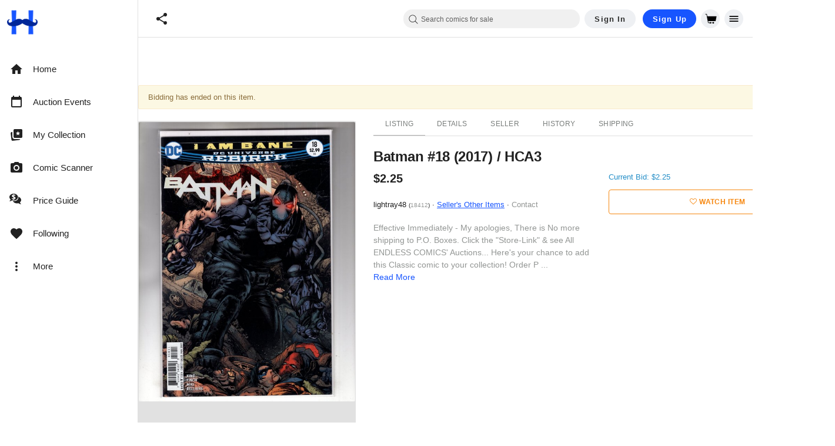

--- FILE ---
content_type: application/javascript
request_url: https://cdn.hipecommerce.com/hipcomic/826fd89.js
body_size: -765
content:
/*! For license information please see LICENSES */
(window.webpackJsonp=window.webpackJsonp||[]).push([[370],{1879:function(t,e,n){"use strict";n.d(e,"b",(function(){return o})),n.d(e,"a",(function(){return c})),n.d(e,"e",(function(){return f})),n.d(e,"c",(function(){return l})),n.d(e,"d",(function(){return d}));var r=function(t,b){return r=Object.setPrototypeOf||{__proto__:[]}instanceof Array&&function(t,b){t.__proto__=b}||function(t,b){for(var p in b)b.hasOwnProperty(p)&&(t[p]=b[p])},r(t,b)};function o(t,b){function e(){this.constructor=t}r(t,b),t.prototype=null===b?Object.create(b):(e.prototype=b.prototype,new e)}var c=function(){return c=Object.assign||function(t){for(var s,i=1,e=arguments.length;i<e;i++)for(var p in s=arguments[i])Object.prototype.hasOwnProperty.call(s,p)&&(t[p]=s[p]);return t},c.apply(this,arguments)};function f(t){var s="function"==typeof Symbol&&Symbol.iterator,e=s&&t[s],i=0;if(e)return e.call(t);if(t&&"number"==typeof t.length)return{next:function(){return t&&i>=t.length&&(t=void 0),{value:t&&t[i++],done:!t}}};throw new TypeError(s?"Object is not iterable.":"Symbol.iterator is not defined.")}function l(t,e){var n="function"==typeof Symbol&&t[Symbol.iterator];if(!n)return t;var r,o,i=n.call(t),c=[];try{for(;(void 0===e||e-- >0)&&!(r=i.next()).done;)c.push(r.value)}catch(t){o={error:t}}finally{try{r&&!r.done&&(n=i.return)&&n.call(i)}finally{if(o)throw o.error}}return c}function d(){for(var t=[],i=0;i<arguments.length;i++)t=t.concat(l(arguments[i]));return t}},2100:function(t,e,n){"use strict";n.d(e,"d",(function(){return o})),n.d(e,"e",(function(){return f})),n.d(e,"a",(function(){return l})),n.d(e,"b",(function(){return d})),n.d(e,"l",(function(){return h})),n.d(e,"j",(function(){return v})),n.d(e,"i",(function(){return y})),n.d(e,"f",(function(){return _})),n.d(e,"c",(function(){return m})),n.d(e,"k",(function(){return O})),n.d(e,"n",(function(){return E})),n.d(e,"m",(function(){return j})),n.d(e,"h",(function(){return w})),n.d(e,"g",(function(){return S}));var r=Object.prototype.toString;function o(t){switch(r.call(t)){case"[object Error]":case"[object Exception]":case"[object DOMException]":return!0;default:return S(t,Error)}}function c(t,e){return r.call(t)==="[object "+e+"]"}function f(t){return c(t,"ErrorEvent")}function l(t){return c(t,"DOMError")}function d(t){return c(t,"DOMException")}function h(t){return c(t,"String")}function v(t){return null===t||"object"!=typeof t&&"function"!=typeof t}function y(t){return c(t,"Object")}function _(t){return"undefined"!=typeof Event&&S(t,Event)}function m(t){return"undefined"!=typeof Element&&S(t,Element)}function O(t){return c(t,"RegExp")}function E(t){return Boolean(t&&t.then&&"function"==typeof t.then)}function j(t){return y(t)&&"nativeEvent"in t&&"preventDefault"in t&&"stopPropagation"in t}function w(t){return"number"==typeof t&&t!=t}function S(t,base){try{return t instanceof base}catch(t){return!1}}},2107:function(t,e){t.exports=function(t){return t.webpackPolyfill||(t.deprecate=function(){},t.paths=[],t.children||(t.children=[]),Object.defineProperty(t,"loaded",{enumerable:!0,get:function(){return t.l}}),Object.defineProperty(t,"id",{enumerable:!0,get:function(){return t.i}}),t.webpackPolyfill=1),t}},2108:function(t,e,n){"use strict";(function(t){n.d(e,"a",(function(){return c})),n.d(e,"b",(function(){return f}));var r=n(2687),o={};function c(){return Object(r.b)()?t:"undefined"!=typeof window?window:"undefined"!=typeof self?self:o}function f(t,e,n){var r=n||c(),o=r.__SENTRY__=r.__SENTRY__||{};return o[t]||(o[t]=e())}}).call(this,n(114))},2296:function(t,e,n){"use strict";n.d(e,"a",(function(){return r}));var r="undefined"==typeof __SENTRY_DEBUG__||__SENTRY_DEBUG__},2579:function(t,e,n){"use strict";n.d(e,"e",(function(){return l})),n.d(e,"a",(function(){return d})),n.d(e,"g",(function(){return h})),n.d(e,"f",(function(){return v})),n.d(e,"h",(function(){return y})),n.d(e,"b",(function(){return _})),n.d(e,"d",(function(){return E})),n.d(e,"c",(function(){return j}));var r=n(1879),o=n(3102),c=n(2100),f=n(2688);function l(source,t,e){if(t in source){var n=source[t],r=e(n);if("function"==typeof r)try{h(r,n)}catch(t){}source[t]=r}}function d(t,e,n){Object.defineProperty(t,e,{value:n,writable:!0,configurable:!0})}function h(t,e){var n=e.prototype||{};t.prototype=e.prototype=n,d(t,"__sentry_original__",e)}function v(t){return t.__sentry_original__}function y(object){return Object.keys(object).map((function(t){return encodeURIComponent(t)+"="+encodeURIComponent(object[t])})).join("&")}function _(t){var e=t;if(Object(c.d)(t))e=Object(r.a)({message:t.message,name:t.name,stack:t.stack},O(t));else if(Object(c.f)(t)){var n=t;e=Object(r.a)({type:n.type,target:m(n.target),currentTarget:m(n.currentTarget)},O(n)),"undefined"!=typeof CustomEvent&&Object(c.g)(t,CustomEvent)&&(e.detail=n.detail)}return e}function m(t){try{return Object(c.c)(t)?Object(o.b)(t):Object.prototype.toString.call(t)}catch(t){return"<unknown>"}}function O(t){var e={};for(var n in t)Object.prototype.hasOwnProperty.call(t,n)&&(e[n]=t[n]);return e}function E(t,e){void 0===e&&(e=40);var n=Object.keys(_(t));if(n.sort(),!n.length)return"[object has no keys]";if(n[0].length>=e)return Object(f.d)(n[0],e);for(var r=n.length;r>0;r--){var o=n.slice(0,r).join(", ");if(!(o.length>e))return r===n.length?o:Object(f.d)(o,e)}return""}function j(t){var e,n;if(Object(c.i)(t)){var o={};try{for(var f=Object(r.e)(Object.keys(t)),l=f.next();!l.done;l=f.next()){var d=l.value;void 0!==t[d]&&(o[d]=j(t[d]))}}catch(t){e={error:t}}finally{try{l&&!l.done&&(n=f.return)&&n.call(f)}finally{if(e)throw e.error}}return o}return Array.isArray(t)?t.map(j):t}},2686:function(t,e){t.exports=function(t){if(!t.webpackPolyfill){var e=Object.create(t);e.children||(e.children=[]),Object.defineProperty(e,"loaded",{enumerable:!0,get:function(){return e.l}}),Object.defineProperty(e,"id",{enumerable:!0,get:function(){return e.i}}),Object.defineProperty(e,"exports",{enumerable:!0}),e.webpackPolyfill=1}return e}},2687:function(t,e,n){"use strict";(function(t,r){n.d(e,"b",(function(){return c})),n.d(e,"a",(function(){return f}));var o=n(3101);function c(){return!Object(o.a)()&&"[object process]"===Object.prototype.toString.call(void 0!==t?t:0)}function f(t,e){return t.require(e)}}).call(this,n(174),n(2686)(t))},2688:function(t,e,n){"use strict";n.d(e,"d",(function(){return o})),n.d(e,"c",(function(){return c})),n.d(e,"b",(function(){return f})),n.d(e,"a",(function(){return l}));var r=n(2100);function o(t,e){return void 0===e&&(e=0),"string"!=typeof t||0===e||t.length<=e?t:t.substr(0,e)+"..."}function c(line,t){var e=line,n=e.length;if(n<=150)return e;t>n&&(t=n);var r=Math.max(t-60,0);r<5&&(r=0);var o=Math.min(r+140,n);return o>n-5&&(o=n),o===n&&(r=Math.max(o-140,0)),e=e.slice(r,o),r>0&&(e="'{snip} "+e),o<n&&(e+=" {snip}"),e}function f(input,t){if(!Array.isArray(input))return"";for(var output=[],i=0;i<input.length;i++){var e=input[i];try{output.push(String(e))}catch(t){output.push("[value cannot be serialized]")}}return output.join(t)}function l(t,pattern){return!!Object(r.l)(t)&&(Object(r.k)(pattern)?pattern.test(t):"string"==typeof pattern&&-1!==t.indexOf(pattern))}},2689:function(t,e,n){"use strict";n.d(e,"a",(function(){return d})),n.d(e,"b",(function(){return h})),n.d(e,"c",(function(){return r}));var r,o=n(1879),c=n(2296),f=n(2108),l=Object(f.a)(),d=["debug","info","warn","error","log","assert"];function h(t){var e=Object(f.a)();if(!("console"in e))return t();var n=e.console,r={};d.forEach((function(t){var o=n[t]&&n[t].__sentry_original__;t in e.console&&o&&(r[t]=n[t],n[t]=o)}));try{return t()}finally{Object.keys(r).forEach((function(t){n[t]=r[t]}))}}function v(){var t=!1,e={enable:function(){t=!0},disable:function(){t=!1}};return c.a?d.forEach((function(n){e[n]=function(){for(var e=[],r=0;r<arguments.length;r++)e[r]=arguments[r];t&&h((function(){var t;(t=l.console)[n].apply(t,Object(o.d)(["Sentry Logger ["+n+"]:"],e))}))}})):d.forEach((function(t){e[t]=function(){}})),e}r=c.a?Object(f.b)("logger",v):v()},2690:function(t,e,n){"use strict";n.d(e,"a",(function(){return c})),n.d(e,"b",(function(){return l}));var r=n(1879),o=50;function c(){for(var t=[],e=0;e<arguments.length;e++)t[e]=arguments[e];var n=t.sort((function(a,b){return a[0]-b[0]})).map((function(p){return p[1]}));return function(t,e){var c,f,l,d;void 0===e&&(e=0);var h=[];try{for(var v=Object(r.e)(t.split("\n").slice(e)),y=v.next();!y.done;y=v.next()){var line=y.value;try{for(var _=(l=void 0,Object(r.e)(n)),m=_.next();!m.done;m=_.next()){var O=(0,m.value)(line);if(O){h.push(O);break}}}catch(t){l={error:t}}finally{try{m&&!m.done&&(d=_.return)&&d.call(_)}finally{if(l)throw l.error}}}}catch(t){c={error:t}}finally{try{y&&!y.done&&(f=v.return)&&f.call(v)}finally{if(c)throw c.error}}return function(t){if(!t.length)return[];var e=t,n=e[0].function||"",c=e[e.length-1].function||"";-1===n.indexOf("captureMessage")&&-1===n.indexOf("captureException")||(e=e.slice(1));-1!==c.indexOf("sentryWrapped")&&(e=e.slice(0,-1));return e.slice(0,o).map((function(t){return Object(r.a)(Object(r.a)({},t),{filename:t.filename||e[0].filename,function:t.function||"?"})})).reverse()}(h)}}var f="<anonymous>";function l(t){try{return t&&"function"==typeof t&&t.name||f}catch(t){return f}}},3100:function(t,e,n){"use strict";(function(t){n.d(e,"a",(function(){return d})),n.d(e,"b",(function(){return h})),n.d(e,"c",(function(){return v}));var r=n(2108),o=n(2687),c={nowSeconds:function(){return Date.now()/1e3}};var f=Object(o.b)()?function(){try{return Object(o.a)(t,"perf_hooks").performance}catch(t){return}}():function(){var t=Object(r.a)().performance;if(t&&t.now)return{now:function(){return t.now()},timeOrigin:Date.now()-t.now()}}(),l=void 0===f?c:{nowSeconds:function(){return(f.timeOrigin+f.now())/1e3}},d=c.nowSeconds.bind(c),h=l.nowSeconds.bind(l),v=h;!function(){var t=Object(r.a)().performance;if(t&&t.now){var e=36e5,n=t.now(),o=Date.now(),c=t.timeOrigin?Math.abs(t.timeOrigin+n-o):e,f=c<e,l=t.timing&&t.timing.navigationStart,d="number"==typeof l?Math.abs(l+n-o):e;return f||d<e?c<=d?t.timeOrigin:l:o}0}()}).call(this,n(2686)(t))},3101:function(t,e,n){"use strict";function r(){return"undefined"!=typeof __SENTRY_BROWSER_BUNDLE__&&!!__SENTRY_BROWSER_BUNDLE__}n.d(e,"a",(function(){return r}))},3102:function(t,e,n){"use strict";n.d(e,"b",(function(){return c})),n.d(e,"a",(function(){return l}));var r=n(2108),o=n(2100);function c(t,e){try{for(var n=t,r=[],o=0,c=0,l=void 0;n&&o++<5&&!("html"===(l=f(n,e))||o>1&&c+3*r.length+l.length>=80);)r.push(l),c+=l.length,n=n.parentNode;return r.reverse().join(" > ")}catch(t){return"<unknown>"}}function f(t,e){var n,r,c,f,i,l=t,d=[];if(!l||!l.tagName)return"";d.push(l.tagName.toLowerCase());var h=e&&e.length?e.filter((function(t){return l.getAttribute(t)})).map((function(t){return[t,l.getAttribute(t)]})):null;if(h&&h.length)h.forEach((function(t){d.push("["+t[0]+'="'+t[1]+'"]')}));else if(l.id&&d.push("#"+l.id),(n=l.className)&&Object(o.l)(n))for(r=n.split(/\s+/),i=0;i<r.length;i++)d.push("."+r[i]);var v=["type","name","title","alt"];for(i=0;i<v.length;i++)c=v[i],(f=l.getAttribute(c))&&d.push("["+c+'="'+f+'"]');return d.join("")}function l(){var t=Object(r.a)();try{return t.document.location.href}catch(t){return""}}},3103:function(t,e,n){"use strict";function r(){var t="function"==typeof WeakSet,e=t?new WeakSet:[];return[function(n){if(t)return!!e.has(n)||(e.add(n),!1);for(var i=0;i<e.length;i++){if(e[i]===n)return!0}return e.push(n),!1},function(n){if(t)e.delete(n);else for(var i=0;i<e.length;i++)if(e[i]===n){e.splice(i,1);break}}]}n.d(e,"a",(function(){return r}))},3104:function(t,e,n){"use strict";n.d(e,"b",(function(){return f})),n.d(e,"a",(function(){return l})),n.d(e,"d",(function(){return d})),n.d(e,"f",(function(){return h})),n.d(e,"e",(function(){return v})),n.d(e,"c",(function(){return y}));var r=n(2296),o=n(2108),c=n(2689);function f(){if(!("fetch"in Object(o.a)()))return!1;try{return new Headers,new Request(""),new Response,!0}catch(t){return!1}}function l(t){return t&&/^function fetch\(\)\s+\{\s+\[native code\]\s+\}$/.test(t.toString())}function d(){if(!f())return!1;var t=Object(o.a)();if(l(t.fetch))return!0;var e=!1,n=t.document;if(n&&"function"==typeof n.createElement)try{var d=n.createElement("iframe");d.hidden=!0,n.head.appendChild(d),d.contentWindow&&d.contentWindow.fetch&&(e=l(d.contentWindow.fetch)),n.head.removeChild(d)}catch(t){r.a&&c.c.warn("Could not create sandbox iframe for pure fetch check, bailing to window.fetch: ",t)}return e}function h(){return"ReportingObserver"in Object(o.a)()}function v(){if(!f())return!1;try{return new Request("_",{referrerPolicy:"origin"}),!0}catch(t){return!1}}function y(){var t=Object(o.a)(),e=t.chrome,n=e&&e.app&&e.app.runtime,r="history"in t&&!!t.history.pushState&&!!t.history.replaceState;return!n&&r}},3105:function(t,e,n){(function(e){t.exports=function t(e,n,r){function s(o,u){if(!n[o]){if(!e[o]){if(i)return i(o,!0);var c=new Error("Cannot find module '"+o+"'");throw c.code="MODULE_NOT_FOUND",c}var f=n[o]={exports:{}};e[o][0].call(f.exports,(function(t){var n=e[o][1][t];return s(n||t)}),f,f.exports,t,e,n,r)}return n[o].exports}for(var i=!1,o=0;o<r.length;o++)s(r[o]);return s}({1:[function(t,n,r){(function(t){"use strict";var e,r,o=t.MutationObserver||t.WebKitMutationObserver;if(o){var c=0,f=new o(h),element=t.document.createTextNode("");f.observe(element,{characterData:!0}),e=function(){element.data=c=++c%2}}else if(t.setImmediate||void 0===t.MessageChannel)e="document"in t&&"onreadystatechange"in t.document.createElement("script")?function(){var e=t.document.createElement("script");e.onreadystatechange=function(){h(),e.onreadystatechange=null,e.parentNode.removeChild(e),e=null},t.document.documentElement.appendChild(e)}:function(){setTimeout(h,0)};else{var l=new t.MessageChannel;l.port1.onmessage=h,e=function(){l.port2.postMessage(0)}}var d=[];function h(){var i,t;r=!0;for(var e=d.length;e;){for(t=d,d=[],i=-1;++i<e;)t[i]();e=d.length}r=!1}function v(t){1!==d.push(t)||r||e()}n.exports=v}).call(this,void 0!==e?e:"undefined"!=typeof self?self:"undefined"!=typeof window?window:{})},{}],2:[function(t,e,n){"use strict";var r=t(1);function o(){}var c={},f=["REJECTED"],l=["FULFILLED"],d=["PENDING"];function h(t){if("function"!=typeof t)throw new TypeError("resolver must be a function");this.state=d,this.queue=[],this.outcome=void 0,t!==o&&m(this,t)}function v(t,e,n){this.promise=t,"function"==typeof e&&(this.onFulfilled=e,this.callFulfilled=this.otherCallFulfilled),"function"==typeof n&&(this.onRejected=n,this.callRejected=this.otherCallRejected)}function y(t,e,n){r((function(){var r;try{r=e(n)}catch(e){return c.reject(t,e)}r===t?c.reject(t,new TypeError("Cannot resolve promise with itself")):c.resolve(t,r)}))}function _(t){var e=t&&t.then;if(t&&("object"==typeof t||"function"==typeof t)&&"function"==typeof e)return function(){e.apply(t,arguments)}}function m(t,e){var n=!1;function r(e){n||(n=!0,c.reject(t,e))}function o(e){n||(n=!0,c.resolve(t,e))}function f(){e(o,r)}var l=O(f);"error"===l.status&&r(l.value)}function O(t,e){var n={};try{n.value=t(e),n.status="success"}catch(t){n.status="error",n.value=t}return n}function E(t){return t instanceof this?t:c.resolve(new this(o),t)}function j(t){var e=new this(o);return c.reject(e,t)}function w(t){var e=this;if("[object Array]"!==Object.prototype.toString.call(t))return this.reject(new TypeError("must be an array"));var n=t.length,r=!1;if(!n)return this.resolve([]);for(var f=new Array(n),l=0,i=-1,d=new this(o);++i<n;)h(t[i],i);return d;function h(t,i){function o(t){f[i]=t,++l!==n||r||(r=!0,c.resolve(d,f))}e.resolve(t).then(o,(function(t){r||(r=!0,c.reject(d,t))}))}}function S(t){var e=this;if("[object Array]"!==Object.prototype.toString.call(t))return this.reject(new TypeError("must be an array"));var n=t.length,r=!1;if(!n)return this.resolve([]);for(var i=-1,f=new this(o);++i<n;)l(t[i]);return f;function l(t){e.resolve(t).then((function(t){r||(r=!0,c.resolve(f,t))}),(function(t){r||(r=!0,c.reject(f,t))}))}}e.exports=h,h.prototype.catch=function(t){return this.then(null,t)},h.prototype.then=function(t,e){if("function"!=typeof t&&this.state===l||"function"!=typeof e&&this.state===f)return this;var n=new this.constructor(o);return this.state!==d?y(n,this.state===l?t:e,this.outcome):this.queue.push(new v(n,t,e)),n},v.prototype.callFulfilled=function(t){c.resolve(this.promise,t)},v.prototype.otherCallFulfilled=function(t){y(this.promise,this.onFulfilled,t)},v.prototype.callRejected=function(t){c.reject(this.promise,t)},v.prototype.otherCallRejected=function(t){y(this.promise,this.onRejected,t)},c.resolve=function(t,e){var n=O(_,e);if("error"===n.status)return c.reject(t,n.value);var r=n.value;if(r)m(t,r);else{t.state=l,t.outcome=e;for(var i=-1,o=t.queue.length;++i<o;)t.queue[i].callFulfilled(e)}return t},c.reject=function(t,e){t.state=f,t.outcome=e;for(var i=-1,n=t.queue.length;++i<n;)t.queue[i].callRejected(e);return t},h.resolve=E,h.reject=j,h.all=w,h.race=S},{1:1}],3:[function(t,n,r){(function(e){"use strict";"function"!=typeof e.Promise&&(e.Promise=t(2))}).call(this,void 0!==e?e:"undefined"!=typeof self?self:"undefined"!=typeof window?window:{})},{2:2}],4:[function(t,e,n){"use strict";var r="function"==typeof Symbol&&"symbol"==typeof Symbol.iterator?function(t){return typeof t}:function(t){return t&&"function"==typeof Symbol&&t.constructor===Symbol&&t!==Symbol.prototype?"symbol":typeof t};function o(t,e){if(!(t instanceof e))throw new TypeError("Cannot call a class as a function")}function c(){try{if("undefined"!=typeof indexedDB)return indexedDB;if("undefined"!=typeof webkitIndexedDB)return webkitIndexedDB;if("undefined"!=typeof mozIndexedDB)return mozIndexedDB;if("undefined"!=typeof OIndexedDB)return OIndexedDB;if("undefined"!=typeof msIndexedDB)return msIndexedDB}catch(t){return}}var f=c();function l(){try{if(!f||!f.open)return!1;var t="undefined"!=typeof openDatabase&&/(Safari|iPhone|iPad|iPod)/.test(navigator.userAgent)&&!/Chrome/.test(navigator.userAgent)&&!/BlackBerry/.test(navigator.platform),e="function"==typeof fetch&&-1!==fetch.toString().indexOf("[native code");return(!t||e)&&"undefined"!=typeof indexedDB&&"undefined"!=typeof IDBKeyRange}catch(t){return!1}}function d(t,e){t=t||[],e=e||{};try{return new Blob(t,e)}catch(r){if("TypeError"!==r.name)throw r;for(var n=new("undefined"!=typeof BlobBuilder?BlobBuilder:"undefined"!=typeof MSBlobBuilder?MSBlobBuilder:"undefined"!=typeof MozBlobBuilder?MozBlobBuilder:WebKitBlobBuilder),i=0;i<t.length;i+=1)n.append(t[i]);return n.getBlob(e.type)}}"undefined"==typeof Promise&&t(3);var h=Promise;function v(t,e){e&&t.then((function(t){e(null,t)}),(function(t){e(t)}))}function y(t,e,n){"function"==typeof e&&t.then(e),"function"==typeof n&&t.catch(n)}function _(t){return"string"!=typeof t&&(console.warn(t+" used as a key, but it is not a string."),t=String(t)),t}function m(){if(arguments.length&&"function"==typeof arguments[arguments.length-1])return arguments[arguments.length-1]}var O="local-forage-detect-blob-support",E=void 0,j={},w=Object.prototype.toString,S="readonly",x="readwrite";function k(t){for(var e=t.length,n=new ArrayBuffer(e),r=new Uint8Array(n),i=0;i<e;i++)r[i]=t.charCodeAt(i);return n}function I(t){return new h((function(e){var n=t.transaction(O,x),r=d([""]);n.objectStore(O).put(r,"key"),n.onabort=function(t){t.preventDefault(),t.stopPropagation(),e(!1)},n.oncomplete=function(){var t=navigator.userAgent.match(/Chrome\/(\d+)/),n=navigator.userAgent.match(/Edge\//);e(n||!t||parseInt(t[1],10)>=43)}})).catch((function(){return!1}))}function T(t){return"boolean"==typeof E?h.resolve(E):I(t).then((function(t){return E=t}))}function R(t){var e=j[t.name],n={};n.promise=new h((function(t,e){n.resolve=t,n.reject=e})),e.deferredOperations.push(n),e.dbReady?e.dbReady=e.dbReady.then((function(){return n.promise})):e.dbReady=n.promise}function N(t){var e=j[t.name].deferredOperations.pop();if(e)return e.resolve(),e.promise}function D(t,e){var n=j[t.name].deferredOperations.pop();if(n)return n.reject(e),n.promise}function A(t,e){return new h((function(n,r){if(j[t.name]=j[t.name]||$(),t.db){if(!e)return n(t.db);R(t),t.db.close()}var o=[t.name];e&&o.push(t.version);var c=f.open.apply(f,o);e&&(c.onupgradeneeded=function(e){var n=c.result;try{n.createObjectStore(t.storeName),e.oldVersion<=1&&n.createObjectStore(O)}catch(n){if("ConstraintError"!==n.name)throw n;console.warn('The database "'+t.name+'" has been upgraded from version '+e.oldVersion+" to version "+e.newVersion+', but the storage "'+t.storeName+'" already exists.')}}),c.onerror=function(t){t.preventDefault(),r(c.error)},c.onsuccess=function(){var e=c.result;e.onversionchange=function(t){t.target.close()},n(e),N(t)}}))}function C(t){return A(t,!1)}function P(t){return A(t,!0)}function L(t,e){if(!t.db)return!0;var n=!t.db.objectStoreNames.contains(t.storeName),r=t.version<t.db.version,o=t.version>t.db.version;if(r&&(t.version!==e&&console.warn('The database "'+t.name+"\" can't be downgraded from version "+t.db.version+" to version "+t.version+"."),t.version=t.db.version),o||n){if(n){var c=t.db.version+1;c>t.version&&(t.version=c)}return!0}return!1}function M(t){return new h((function(e,n){var r=new FileReader;r.onerror=n,r.onloadend=function(n){var r=btoa(n.target.result||"");e({__local_forage_encoded_blob:!0,data:r,type:t.type})},r.readAsBinaryString(t)}))}function B(t){return d([k(atob(t.data))],{type:t.type})}function U(t){return t&&t.__local_forage_encoded_blob}function F(t){var e=this,n=e._initReady().then((function(){var t=j[e._dbInfo.name];if(t&&t.dbReady)return t.dbReady}));return y(n,t,t),n}function z(t){R(t);for(var e=j[t.name],n=e.forages,i=0;i<n.length;i++){var r=n[i];r._dbInfo.db&&(r._dbInfo.db.close(),r._dbInfo.db=null)}return t.db=null,C(t).then((function(e){return t.db=e,L(t)?P(t):e})).then((function(r){t.db=e.db=r;for(var i=0;i<n.length;i++)n[i]._dbInfo.db=r})).catch((function(e){throw D(t,e),e}))}function H(t,e,n,r){void 0===r&&(r=1);try{var o=t.db.transaction(t.storeName,e);n(null,o)}catch(o){if(r>0&&(!t.db||"InvalidStateError"===o.name||"NotFoundError"===o.name))return h.resolve().then((function(){if(!t.db||"NotFoundError"===o.name&&!t.db.objectStoreNames.contains(t.storeName)&&t.version<=t.db.version)return t.db&&(t.version=t.db.version+1),P(t)})).then((function(){return z(t).then((function(){H(t,e,n,r-1)}))})).catch(n);n(o)}}function $(){return{forages:[],db:null,dbReady:null,deferredOperations:[]}}function W(t){var e=this,n={db:null};if(t)for(var i in t)n[i]=t[i];var r=j[n.name];r||(r=$(),j[n.name]=r),r.forages.push(e),e._initReady||(e._initReady=e.ready,e.ready=F);var o=[];function c(){return h.resolve()}for(var f=0;f<r.forages.length;f++){var l=r.forages[f];l!==e&&o.push(l._initReady().catch(c))}var d=r.forages.slice(0);return h.all(o).then((function(){return n.db=r.db,C(n)})).then((function(t){return n.db=t,L(n,e._defaultConfig.version)?P(n):t})).then((function(t){n.db=r.db=t,e._dbInfo=n;for(var o=0;o<d.length;o++){var c=d[o];c!==e&&(c._dbInfo.db=n.db,c._dbInfo.version=n.version)}}))}function Y(t,e){var n=this;t=_(t);var r=new h((function(e,r){n.ready().then((function(){H(n._dbInfo,S,(function(o,c){if(o)return r(o);try{var f=c.objectStore(n._dbInfo.storeName).get(t);f.onsuccess=function(){var t=f.result;void 0===t&&(t=null),U(t)&&(t=B(t)),e(t)},f.onerror=function(){r(f.error)}}catch(t){r(t)}}))})).catch(r)}));return v(r,e),r}function V(t,e){var n=this,r=new h((function(e,r){n.ready().then((function(){H(n._dbInfo,S,(function(o,c){if(o)return r(o);try{var f=c.objectStore(n._dbInfo.storeName).openCursor(),l=1;f.onsuccess=function(){var cursor=f.result;if(cursor){var n=cursor.value;U(n)&&(n=B(n));var r=t(n,cursor.key,l++);void 0!==r?e(r):cursor.continue()}else e()},f.onerror=function(){r(f.error)}}catch(t){r(t)}}))})).catch(r)}));return v(r,e),r}function J(t,e,n){var r=this;t=_(t);var o=new h((function(n,o){var c;r.ready().then((function(){return c=r._dbInfo,"[object Blob]"===w.call(e)?T(c.db).then((function(t){return t?e:M(e)})):e})).then((function(e){H(r._dbInfo,x,(function(c,f){if(c)return o(c);try{var l=f.objectStore(r._dbInfo.storeName);null===e&&(e=void 0);var d=l.put(e,t);f.oncomplete=function(){void 0===e&&(e=null),n(e)},f.onabort=f.onerror=function(){var t=d.error?d.error:d.transaction.error;o(t)}}catch(t){o(t)}}))})).catch(o)}));return v(o,n),o}function K(t,e){var n=this;t=_(t);var r=new h((function(e,r){n.ready().then((function(){H(n._dbInfo,x,(function(o,c){if(o)return r(o);try{var f=c.objectStore(n._dbInfo.storeName).delete(t);c.oncomplete=function(){e()},c.onerror=function(){r(f.error)},c.onabort=function(){var t=f.error?f.error:f.transaction.error;r(t)}}catch(t){r(t)}}))})).catch(r)}));return v(r,e),r}function G(t){var e=this,n=new h((function(t,n){e.ready().then((function(){H(e._dbInfo,x,(function(r,o){if(r)return n(r);try{var c=o.objectStore(e._dbInfo.storeName).clear();o.oncomplete=function(){t()},o.onabort=o.onerror=function(){var t=c.error?c.error:c.transaction.error;n(t)}}catch(t){n(t)}}))})).catch(n)}));return v(n,t),n}function X(t){var e=this,n=new h((function(t,n){e.ready().then((function(){H(e._dbInfo,S,(function(r,o){if(r)return n(r);try{var c=o.objectStore(e._dbInfo.storeName).count();c.onsuccess=function(){t(c.result)},c.onerror=function(){n(c.error)}}catch(t){n(t)}}))})).catch(n)}));return v(n,t),n}function Q(t,e){var n=this,r=new h((function(e,r){t<0?e(null):n.ready().then((function(){H(n._dbInfo,S,(function(o,c){if(o)return r(o);try{var f=c.objectStore(n._dbInfo.storeName),l=!1,d=f.openKeyCursor();d.onsuccess=function(){var cursor=d.result;cursor?0===t||l?e(cursor.key):(l=!0,cursor.advance(t)):e(null)},d.onerror=function(){r(d.error)}}catch(t){r(t)}}))})).catch(r)}));return v(r,e),r}function Z(t){var e=this,n=new h((function(t,n){e.ready().then((function(){H(e._dbInfo,S,(function(r,o){if(r)return n(r);try{var c=o.objectStore(e._dbInfo.storeName).openKeyCursor(),f=[];c.onsuccess=function(){var cursor=c.result;cursor?(f.push(cursor.key),cursor.continue()):t(f)},c.onerror=function(){n(c.error)}}catch(t){n(t)}}))})).catch(n)}));return v(n,t),n}function tt(t,e){e=m.apply(this,arguments);var n=this.config();(t="function"!=typeof t&&t||{}).name||(t.name=t.name||n.name,t.storeName=t.storeName||n.storeName);var r,o=this;if(t.name){var c=t.name===n.name&&o._dbInfo.db?h.resolve(o._dbInfo.db):C(t).then((function(e){var n=j[t.name],r=n.forages;n.db=e;for(var i=0;i<r.length;i++)r[i]._dbInfo.db=e;return e}));r=t.storeName?c.then((function(e){if(e.objectStoreNames.contains(t.storeName)){var n=e.version+1;R(t);var r=j[t.name],o=r.forages;e.close();for(var i=0;i<o.length;i++){var c=o[i];c._dbInfo.db=null,c._dbInfo.version=n}var l=new h((function(e,r){var o=f.open(t.name,n);o.onerror=function(t){o.result.close(),r(t)},o.onupgradeneeded=function(){o.result.deleteObjectStore(t.storeName)},o.onsuccess=function(){var t=o.result;t.close(),e(t)}}));return l.then((function(t){r.db=t;for(var e=0;e<o.length;e++){var n=o[e];n._dbInfo.db=t,N(n._dbInfo)}})).catch((function(e){throw(D(t,e)||h.resolve()).catch((function(){})),e}))}})):c.then((function(e){R(t);var n=j[t.name],r=n.forages;e.close();for(var i=0;i<r.length;i++)r[i]._dbInfo.db=null;var o=new h((function(e,n){var r=f.deleteDatabase(t.name);r.onerror=function(){var t=r.result;t&&t.close(),n(r.error)},r.onblocked=function(){console.warn('dropInstance blocked for database "'+t.name+'" until all open connections are closed')},r.onsuccess=function(){var t=r.result;t&&t.close(),e(t)}}));return o.then((function(t){n.db=t;for(var i=0;i<r.length;i++)N(r[i]._dbInfo)})).catch((function(e){throw(D(t,e)||h.resolve()).catch((function(){})),e}))}))}else r=h.reject("Invalid arguments");return v(r,e),r}var et={_driver:"asyncStorage",_initStorage:W,_support:l(),iterate:V,getItem:Y,setItem:J,removeItem:K,clear:G,length:X,key:Q,keys:Z,dropInstance:tt};function nt(){return"function"==typeof openDatabase}var ot="ABCDEFGHIJKLMNOPQRSTUVWXYZabcdefghijklmnopqrstuvwxyz0123456789+/",it="~~local_forage_type~",at=/^~~local_forage_type~([^~]+)~/,st="__lfsc__:",ct=st.length,ut="arbf",ft="blob",lt="si08",pt="ui08",ht="uic8",vt="si16",yt="si32",gt="ur16",_t="ui32",bt="fl32",mt="fl64",Ot=ct+ut.length,Et=Object.prototype.toString;function jt(t){var i,e,n,r,o,c=.75*t.length,f=t.length,p=0;"="===t[t.length-1]&&(c--,"="===t[t.length-2]&&c--);var l=new ArrayBuffer(c),d=new Uint8Array(l);for(i=0;i<f;i+=4)e=ot.indexOf(t[i]),n=ot.indexOf(t[i+1]),r=ot.indexOf(t[i+2]),o=ot.indexOf(t[i+3]),d[p++]=e<<2|n>>4,d[p++]=(15&n)<<4|r>>2,d[p++]=(3&r)<<6|63&o;return l}function wt(t){var i,e=new Uint8Array(t),n="";for(i=0;i<e.length;i+=3)n+=ot[e[i]>>2],n+=ot[(3&e[i])<<4|e[i+1]>>4],n+=ot[(15&e[i+1])<<2|e[i+2]>>6],n+=ot[63&e[i+2]];return e.length%3==2?n=n.substring(0,n.length-1)+"=":e.length%3==1&&(n=n.substring(0,n.length-2)+"=="),n}function St(t,e){var n="";if(t&&(n=Et.call(t)),t&&("[object ArrayBuffer]"===n||t.buffer&&"[object ArrayBuffer]"===Et.call(t.buffer))){var r,marker=st;t instanceof ArrayBuffer?(r=t,marker+=ut):(r=t.buffer,"[object Int8Array]"===n?marker+=lt:"[object Uint8Array]"===n?marker+=pt:"[object Uint8ClampedArray]"===n?marker+=ht:"[object Int16Array]"===n?marker+=vt:"[object Uint16Array]"===n?marker+=gt:"[object Int32Array]"===n?marker+=yt:"[object Uint32Array]"===n?marker+=_t:"[object Float32Array]"===n?marker+=bt:"[object Float64Array]"===n?marker+=mt:e(new Error("Failed to get type for BinaryArray"))),e(marker+wt(r))}else if("[object Blob]"===n){var o=new FileReader;o.onload=function(){var n=it+t.type+"~"+wt(this.result);e(st+ft+n)},o.readAsArrayBuffer(t)}else try{e(JSON.stringify(t))}catch(n){console.error("Couldn't convert value into a JSON string: ",t),e(null,n)}}function xt(t){if(t.substring(0,ct)!==st)return JSON.parse(t);var e,n=t.substring(Ot),r=t.substring(ct,Ot);if(r===ft&&at.test(n)){var o=n.match(at);e=o[1],n=n.substring(o[0].length)}var c=jt(n);switch(r){case ut:return c;case ft:return d([c],{type:e});case lt:return new Int8Array(c);case pt:return new Uint8Array(c);case ht:return new Uint8ClampedArray(c);case vt:return new Int16Array(c);case gt:return new Uint16Array(c);case yt:return new Int32Array(c);case _t:return new Uint32Array(c);case bt:return new Float32Array(c);case mt:return new Float64Array(c);default:throw new Error("Unkown type: "+r)}}var kt={serialize:St,deserialize:xt,stringToBuffer:jt,bufferToString:wt};function It(t,e,n,r){t.executeSql("CREATE TABLE IF NOT EXISTS "+e.storeName+" (id INTEGER PRIMARY KEY, key unique, value)",[],n,r)}function Tt(t){var e=this,n={db:null};if(t)for(var i in t)n[i]="string"!=typeof t[i]?t[i].toString():t[i];var r=new h((function(t,r){try{n.db=openDatabase(n.name,String(n.version),n.description,n.size)}catch(t){return r(t)}n.db.transaction((function(o){It(o,n,(function(){e._dbInfo=n,t()}),(function(t,e){r(e)}))}),r)}));return n.serializer=kt,r}function Rt(t,e,n,r,o,c){t.executeSql(n,r,o,(function(t,f){f.code===f.SYNTAX_ERR?t.executeSql("SELECT name FROM sqlite_master WHERE type='table' AND name = ?",[e.storeName],(function(t,l){l.rows.length?c(t,f):It(t,e,(function(){t.executeSql(n,r,o,c)}),c)}),c):c(t,f)}),c)}function Nt(t,e){var n=this;t=_(t);var r=new h((function(e,r){n.ready().then((function(){var o=n._dbInfo;o.db.transaction((function(n){Rt(n,o,"SELECT * FROM "+o.storeName+" WHERE key = ? LIMIT 1",[t],(function(t,n){var r=n.rows.length?n.rows.item(0).value:null;r&&(r=o.serializer.deserialize(r)),e(r)}),(function(t,e){r(e)}))}))})).catch(r)}));return v(r,e),r}function Dt(t,e){var n=this,r=new h((function(e,r){n.ready().then((function(){var o=n._dbInfo;o.db.transaction((function(n){Rt(n,o,"SELECT * FROM "+o.storeName,[],(function(n,r){for(var c=r.rows,f=c.length,i=0;i<f;i++){var l=c.item(i),d=l.value;if(d&&(d=o.serializer.deserialize(d)),void 0!==(d=t(d,l.key,i+1)))return void e(d)}e()}),(function(t,e){r(e)}))}))})).catch(r)}));return v(r,e),r}function At(t,e,n,r){var o=this;t=_(t);var c=new h((function(c,f){o.ready().then((function(){void 0===e&&(e=null);var l=e,d=o._dbInfo;d.serializer.serialize(e,(function(e,h){h?f(h):d.db.transaction((function(n){Rt(n,d,"INSERT OR REPLACE INTO "+d.storeName+" (key, value) VALUES (?, ?)",[t,e],(function(){c(l)}),(function(t,e){f(e)}))}),(function(e){if(e.code===e.QUOTA_ERR){if(r>0)return void c(At.apply(o,[t,l,n,r-1]));f(e)}}))}))})).catch(f)}));return v(c,n),c}function Ct(t,e,n){return At.apply(this,[t,e,n,1])}function Pt(t,e){var n=this;t=_(t);var r=new h((function(e,r){n.ready().then((function(){var o=n._dbInfo;o.db.transaction((function(n){Rt(n,o,"DELETE FROM "+o.storeName+" WHERE key = ?",[t],(function(){e()}),(function(t,e){r(e)}))}))})).catch(r)}));return v(r,e),r}function Lt(t){var e=this,n=new h((function(t,n){e.ready().then((function(){var r=e._dbInfo;r.db.transaction((function(e){Rt(e,r,"DELETE FROM "+r.storeName,[],(function(){t()}),(function(t,e){n(e)}))}))})).catch(n)}));return v(n,t),n}function Mt(t){var e=this,n=new h((function(t,n){e.ready().then((function(){var r=e._dbInfo;r.db.transaction((function(e){Rt(e,r,"SELECT COUNT(key) as c FROM "+r.storeName,[],(function(e,n){var r=n.rows.item(0).c;t(r)}),(function(t,e){n(e)}))}))})).catch(n)}));return v(n,t),n}function Bt(t,e){var n=this,r=new h((function(e,r){n.ready().then((function(){var o=n._dbInfo;o.db.transaction((function(n){Rt(n,o,"SELECT key FROM "+o.storeName+" WHERE id = ? LIMIT 1",[t+1],(function(t,n){var r=n.rows.length?n.rows.item(0).key:null;e(r)}),(function(t,e){r(e)}))}))})).catch(r)}));return v(r,e),r}function Ut(t){var e=this,n=new h((function(t,n){e.ready().then((function(){var r=e._dbInfo;r.db.transaction((function(e){Rt(e,r,"SELECT key FROM "+r.storeName,[],(function(e,n){for(var r=[],i=0;i<n.rows.length;i++)r.push(n.rows.item(i).key);t(r)}),(function(t,e){n(e)}))}))})).catch(n)}));return v(n,t),n}function qt(t){return new h((function(e,n){t.transaction((function(r){r.executeSql("SELECT name FROM sqlite_master WHERE type='table' AND name <> '__WebKitDatabaseInfoTable__'",[],(function(n,r){for(var o=[],i=0;i<r.rows.length;i++)o.push(r.rows.item(i).name);e({db:t,storeNames:o})}),(function(t,e){n(e)}))}),(function(t){n(t)}))}))}function Ft(t,e){e=m.apply(this,arguments);var n=this.config();(t="function"!=typeof t&&t||{}).name||(t.name=t.name||n.name,t.storeName=t.storeName||n.storeName);var r,o=this;return v(r=t.name?new h((function(e){var r;r=t.name===n.name?o._dbInfo.db:openDatabase(t.name,"","",0),t.storeName?e({db:r,storeNames:[t.storeName]}):e(qt(r))})).then((function(t){return new h((function(e,n){t.db.transaction((function(r){function o(t){return new h((function(e,n){r.executeSql("DROP TABLE IF EXISTS "+t,[],(function(){e()}),(function(t,e){n(e)}))}))}for(var c=[],i=0,f=t.storeNames.length;i<f;i++)c.push(o(t.storeNames[i]));h.all(c).then((function(){e()})).catch((function(t){n(t)}))}),(function(t){n(t)}))}))})):h.reject("Invalid arguments"),e),r}var zt={_driver:"webSQLStorage",_initStorage:Tt,_support:nt(),iterate:Dt,getItem:Nt,setItem:Ct,removeItem:Pt,clear:Lt,length:Mt,key:Bt,keys:Ut,dropInstance:Ft};function Ht(){try{return"undefined"!=typeof localStorage&&"setItem"in localStorage&&!!localStorage.setItem}catch(t){return!1}}function $t(t,e){var n=t.name+"/";return t.storeName!==e.storeName&&(n+=t.storeName+"/"),n}function Wt(){var t="_localforage_support_test";try{return localStorage.setItem(t,!0),localStorage.removeItem(t),!1}catch(t){return!0}}function Yt(){return!Wt()||localStorage.length>0}function Vt(t){var e=this,n={};if(t)for(var i in t)n[i]=t[i];return n.keyPrefix=$t(t,e._defaultConfig),Yt()?(e._dbInfo=n,n.serializer=kt,h.resolve()):h.reject()}function Jt(t){var e=this,n=e.ready().then((function(){for(var t=e._dbInfo.keyPrefix,i=localStorage.length-1;i>=0;i--){var n=localStorage.key(i);0===n.indexOf(t)&&localStorage.removeItem(n)}}));return v(n,t),n}function Kt(t,e){var n=this;t=_(t);var r=n.ready().then((function(){var e=n._dbInfo,r=localStorage.getItem(e.keyPrefix+t);return r&&(r=e.serializer.deserialize(r)),r}));return v(r,e),r}function Gt(t,e){var n=this,r=n.ready().then((function(){for(var e=n._dbInfo,r=e.keyPrefix,o=r.length,c=localStorage.length,f=1,i=0;i<c;i++){var l=localStorage.key(i);if(0===l.indexOf(r)){var d=localStorage.getItem(l);if(d&&(d=e.serializer.deserialize(d)),void 0!==(d=t(d,l.substring(o),f++)))return d}}}));return v(r,e),r}function Xt(t,e){var n=this,r=n.ready().then((function(){var e,r=n._dbInfo;try{e=localStorage.key(t)}catch(t){e=null}return e&&(e=e.substring(r.keyPrefix.length)),e}));return v(r,e),r}function Qt(t){var e=this,n=e.ready().then((function(){for(var t=e._dbInfo,n=localStorage.length,r=[],i=0;i<n;i++){var o=localStorage.key(i);0===o.indexOf(t.keyPrefix)&&r.push(o.substring(t.keyPrefix.length))}return r}));return v(n,t),n}function Zt(t){var e=this.keys().then((function(t){return t.length}));return v(e,t),e}function te(t,e){var n=this;t=_(t);var r=n.ready().then((function(){var e=n._dbInfo;localStorage.removeItem(e.keyPrefix+t)}));return v(r,e),r}function ee(t,e,n){var r=this;t=_(t);var o=r.ready().then((function(){void 0===e&&(e=null);var n=e;return new h((function(o,c){var f=r._dbInfo;f.serializer.serialize(e,(function(e,r){if(r)c(r);else try{localStorage.setItem(f.keyPrefix+t,e),o(n)}catch(t){"QuotaExceededError"!==t.name&&"NS_ERROR_DOM_QUOTA_REACHED"!==t.name||c(t),c(t)}}))}))}));return v(o,n),o}function ne(t,e){if(e=m.apply(this,arguments),!(t="function"!=typeof t&&t||{}).name){var n=this.config();t.name=t.name||n.name,t.storeName=t.storeName||n.storeName}var r,o=this;return r=t.name?new h((function(e){t.storeName?e($t(t,o._defaultConfig)):e(t.name+"/")})).then((function(t){for(var i=localStorage.length-1;i>=0;i--){var e=localStorage.key(i);0===e.indexOf(t)&&localStorage.removeItem(e)}})):h.reject("Invalid arguments"),v(r,e),r}var re={_driver:"localStorageWrapper",_initStorage:Vt,_support:Ht(),iterate:Gt,getItem:Kt,setItem:ee,removeItem:te,clear:Jt,length:Zt,key:Xt,keys:Qt,dropInstance:ne},oe=function(t,e){return t===e||"number"==typeof t&&"number"==typeof e&&isNaN(t)&&isNaN(e)},ie=function(t,e){for(var n=t.length,i=0;i<n;){if(oe(t[i],e))return!0;i++}return!1},ae=Array.isArray||function(t){return"[object Array]"===Object.prototype.toString.call(t)},se={},ce={},ue={INDEXEDDB:et,WEBSQL:zt,LOCALSTORAGE:re},fe=[ue.INDEXEDDB._driver,ue.WEBSQL._driver,ue.LOCALSTORAGE._driver],le=["dropInstance"],pe=["clear","getItem","iterate","key","keys","length","removeItem","setItem"].concat(le),de={description:"",driver:fe.slice(),name:"localforage",size:4980736,storeName:"keyvaluepairs",version:1};function he(t,e){t[e]=function(){var n=arguments;return t.ready().then((function(){return t[e].apply(t,n)}))}}function ve(){for(var i=1;i<arguments.length;i++){var t=arguments[i];if(t)for(var e in t)t.hasOwnProperty(e)&&(ae(t[e])?arguments[0][e]=t[e].slice():arguments[0][e]=t[e])}return arguments[0]}var ye=function(){function t(e){for(var n in o(this,t),ue)if(ue.hasOwnProperty(n)){var r=ue[n],c=r._driver;this[n]=c,se[c]||this.defineDriver(r)}this._defaultConfig=ve({},de),this._config=ve({},this._defaultConfig,e),this._driverSet=null,this._initDriver=null,this._ready=!1,this._dbInfo=null,this._wrapLibraryMethodsWithReady(),this.setDriver(this._config.driver).catch((function(){}))}return t.prototype.config=function(t){if("object"===(void 0===t?"undefined":r(t))){if(this._ready)return new Error("Can't call config() after localforage has been used.");for(var i in t){if("storeName"===i&&(t[i]=t[i].replace(/\W/g,"_")),"version"===i&&"number"!=typeof t[i])return new Error("Database version must be a number.");this._config[i]=t[i]}return!("driver"in t)||!t.driver||this.setDriver(this._config.driver)}return"string"==typeof t?this._config[t]:this._config},t.prototype.defineDriver=function(t,e,n){var r=new h((function(e,n){try{var r=t._driver,o=new Error("Custom driver not compliant; see https://mozilla.github.io/localForage/#definedriver");if(!t._driver)return void n(o);for(var c=pe.concat("_initStorage"),i=0,f=c.length;i<f;i++){var l=c[i];if((!ie(le,l)||t[l])&&"function"!=typeof t[l])return void n(o)}var d=function(){for(var e=function(t){return function(){var e=new Error("Method "+t+" is not implemented by the current driver"),n=h.reject(e);return v(n,arguments[arguments.length-1]),n}},n=0,r=le.length;n<r;n++){var o=le[n];t[o]||(t[o]=e(o))}};d();var y=function(n){se[r]&&console.info("Redefining LocalForage driver: "+r),se[r]=t,ce[r]=n,e()};"_support"in t?t._support&&"function"==typeof t._support?t._support().then(y,n):y(!!t._support):y(!0)}catch(t){n(t)}}));return y(r,e,n),r},t.prototype.driver=function(){return this._driver||null},t.prototype.getDriver=function(t,e,n){var r=se[t]?h.resolve(se[t]):h.reject(new Error("Driver not found."));return y(r,e,n),r},t.prototype.getSerializer=function(t){var e=h.resolve(kt);return y(e,t),e},t.prototype.ready=function(t){var e=this,n=e._driverSet.then((function(){return null===e._ready&&(e._ready=e._initDriver()),e._ready}));return y(n,t,t),n},t.prototype.setDriver=function(t,e,n){var r=this;ae(t)||(t=[t]);var o=this._getSupportedDrivers(t);function c(){r._config.driver=r.driver()}function f(t){return r._extend(t),c(),r._ready=r._initStorage(r._config),r._ready}function l(t){return function(){var e=0;function n(){for(;e<t.length;){var o=t[e];return e++,r._dbInfo=null,r._ready=null,r.getDriver(o).then(f).catch(n)}c();var l=new Error("No available storage method found.");return r._driverSet=h.reject(l),r._driverSet}return n()}}var d=null!==this._driverSet?this._driverSet.catch((function(){return h.resolve()})):h.resolve();return this._driverSet=d.then((function(){var t=o[0];return r._dbInfo=null,r._ready=null,r.getDriver(t).then((function(t){r._driver=t._driver,c(),r._wrapLibraryMethodsWithReady(),r._initDriver=l(o)}))})).catch((function(){c();var t=new Error("No available storage method found.");return r._driverSet=h.reject(t),r._driverSet})),y(this._driverSet,e,n),this._driverSet},t.prototype.supports=function(t){return!!ce[t]},t.prototype._extend=function(t){ve(this,t)},t.prototype._getSupportedDrivers=function(t){for(var e=[],i=0,n=t.length;i<n;i++){var r=t[i];this.supports(r)&&e.push(r)}return e},t.prototype._wrapLibraryMethodsWithReady=function(){for(var i=0,t=pe.length;i<t;i++)he(this,pe[i])},t.prototype.createInstance=function(e){return new t(e)},t}(),ge=new ye;e.exports=ge},{3:3}]},{},[4])(4)}).call(this,n(114))},3236:function(t,e,n){"use strict";var r;n.d(e,"a",(function(){return r})),function(t){t.Fatal="fatal",t.Error="error",t.Warning="warning",t.Log="log",t.Info="info",t.Debug="debug",t.Critical="critical"}(r||(r={}))},3237:function(t,e,n){"use strict";n.d(e,"f",(function(){return f})),n.d(e,"e",(function(){return l})),n.d(e,"d",(function(){return h})),n.d(e,"b",(function(){return v})),n.d(e,"a",(function(){return y})),n.d(e,"c",(function(){return _}));var r=n(1879),o=n(2108),c=n(2579);n(2688);function f(){var t=Object(o.a)(),e=t.crypto||t.msCrypto;if(void 0!==e&&e.getRandomValues){var n=new Uint16Array(8);e.getRandomValues(n),n[3]=4095&n[3]|16384,n[4]=16383&n[4]|32768;var r=function(t){for(var e=t.toString(16);e.length<4;)e="0"+e;return e};return r(n[0])+r(n[1])+r(n[2])+r(n[3])+r(n[4])+r(n[5])+r(n[6])+r(n[7])}return"xxxxxxxxxxxx4xxxyxxxxxxxxxxxxxxx".replace(/[xy]/g,(function(t){var e=16*Math.random()|0;return("x"===t?e:3&e|8).toString(16)}))}function l(t){if(!t)return{};var e=t.match(/^(([^:/?#]+):)?(\/\/([^/?#]*))?([^?#]*)(\?([^#]*))?(#(.*))?$/);if(!e)return{};var n=e[6]||"",r=e[8]||"";return{host:e[4],path:e[5],protocol:e[2],relative:e[5]+n+r}}function d(t){return t.exception&&t.exception.values?t.exception.values[0]:void 0}function h(t){var e=t.message,n=t.event_id;if(e)return e;var r=d(t);return r?r.type&&r.value?r.type+": "+r.value:r.type||r.value||n||"<unknown>":n||"<unknown>"}function v(t,e,n){var r=t.exception=t.exception||{},o=r.values=r.values||[],c=o[0]=o[0]||{};c.value||(c.value=e||""),c.type||(c.type=n||"Error")}function y(t,e){var n=d(t);if(n){var o=n.mechanism;if(n.mechanism=Object(r.a)(Object(r.a)(Object(r.a)({},{type:"generic",handled:!0}),o),e),e&&"data"in e){var c=Object(r.a)(Object(r.a)({},o&&o.data),e.data);n.mechanism.data=c}}}function _(t){if(t&&t.__sentry_captured__)return!0;try{Object(c.a)(t,"__sentry_captured__",!0)}catch(t){}return!1}},3238:function(t,e,n){"use strict";(function(t){n.d(e,"a",(function(){return d})),n.d(e,"b",(function(){return h}));var r=n(1879),o=n(2100),c=n(3103),f=n(2579),l=n(2690);function d(input,t,e){void 0===t&&(t=1/0),void 0===e&&(e=1/0);try{return v("",input,t,e)}catch(t){return{ERROR:"**non-serializable** ("+t+")"}}}function h(object,t,e){void 0===t&&(t=3),void 0===e&&(e=102400);var n,r=d(object,t);return n=r,function(t){return~-encodeURI(t).split(/%..|./).length}(JSON.stringify(n))>e?h(object,t-1,e):r}function v(e,n,d,h,y){void 0===d&&(d=1/0),void 0===h&&(h=1/0),void 0===y&&(y=Object(c.a)());var _=Object(r.c)(y,2),m=_[0],O=_[1],E=n;if(E&&"function"==typeof E.toJSON)try{return E.toJSON()}catch(t){}if(null===n||["number","boolean","string"].includes(typeof n)&&!Object(o.h)(n))return n;var j=function(e,n){try{return"domain"===e&&n&&"object"==typeof n&&n._events?"[Domain]":"domainEmitter"===e?"[DomainEmitter]":void 0!==t&&n===t?"[Global]":"undefined"!=typeof window&&n===window?"[Window]":"undefined"!=typeof document&&n===document?"[Document]":Object(o.m)(n)?"[SyntheticEvent]":"number"==typeof n&&n!=n?"[NaN]":void 0===n?"[undefined]":"function"==typeof n?"[Function: "+Object(l.b)(n)+"]":"symbol"==typeof n?"["+String(n)+"]":"bigint"==typeof n?"[BigInt: "+String(n)+"]":"[object "+Object.getPrototypeOf(n).constructor.name+"]"}catch(t){return"**non-serializable** ("+t+")"}}(e,n);if(!j.startsWith("[object "))return j;if(0===d)return j.replace("object ","");if(m(n))return"[Circular ~]";var w=Array.isArray(n)?[]:{},S=0,x=Object(o.d)(n)||Object(o.f)(n)?Object(f.b)(n):n;for(var k in x)if(Object.prototype.hasOwnProperty.call(x,k)){if(S>=h){w[k]="[MaxProperties ~]";break}var I=x[k];w[k]=v(k,I,d-1,h,y),S+=1}return O(n),w}}).call(this,n(114))},3239:function(t,e,n){(function(t,n){var r="__lodash_hash_undefined__",o=9007199254740991,c="[object Arguments]",f="[object Function]",l="[object Object]",d=/^\[object .+?Constructor\]$/,h=/^(?:0|[1-9]\d*)$/,v={};v["[object Float32Array]"]=v["[object Float64Array]"]=v["[object Int8Array]"]=v["[object Int16Array]"]=v["[object Int32Array]"]=v["[object Uint8Array]"]=v["[object Uint8ClampedArray]"]=v["[object Uint16Array]"]=v["[object Uint32Array]"]=!0,v[c]=v["[object Array]"]=v["[object ArrayBuffer]"]=v["[object Boolean]"]=v["[object DataView]"]=v["[object Date]"]=v["[object Error]"]=v[f]=v["[object Map]"]=v["[object Number]"]=v[l]=v["[object RegExp]"]=v["[object Set]"]=v["[object String]"]=v["[object WeakMap]"]=!1;var y="object"==typeof t&&t&&t.Object===Object&&t,_="object"==typeof self&&self&&self.Object===Object&&self,m=y||_||Function("return this")(),O=e&&!e.nodeType&&e,E=O&&"object"==typeof n&&n&&!n.nodeType&&n,j=E&&E.exports===O,w=j&&y.process,S=function(){try{var t=E&&E.require&&E.require("util").types;return t||w&&w.binding&&w.binding("util")}catch(t){}}(),x=S&&S.isTypedArray;var k,I,T,R=Array.prototype,N=Function.prototype,D=Object.prototype,A=m["__core-js_shared__"],C=N.toString,P=D.hasOwnProperty,L=(k=/[^.]+$/.exec(A&&A.keys&&A.keys.IE_PROTO||""))?"Symbol(src)_1."+k:"",M=D.toString,B=C.call(Object),U=RegExp("^"+C.call(P).replace(/[\\^$.*+?()[\]{}|]/g,"\\$&").replace(/hasOwnProperty|(function).*?(?=\\\()| for .+?(?=\\\])/g,"$1.*?")+"$"),F=j?m.Buffer:void 0,z=m.Symbol,H=m.Uint8Array,$=F?F.allocUnsafe:void 0,W=(I=Object.getPrototypeOf,T=Object,function(t){return I(T(t))}),Y=Object.create,V=D.propertyIsEnumerable,J=R.splice,K=z?z.toStringTag:void 0,G=function(){try{var t=wt(Object,"defineProperty");return t({},"",{}),t}catch(t){}}(),X=F?F.isBuffer:void 0,Q=Math.max,Z=Date.now,tt=wt(m,"Map"),et=wt(Object,"create"),nt=function(){function object(){}return function(t){if(!Lt(t))return{};if(Y)return Y(t);object.prototype=t;var e=new object;return object.prototype=void 0,e}}();function ot(t){var e=-1,n=null==t?0:t.length;for(this.clear();++e<n;){var r=t[e];this.set(r[0],r[1])}}function it(t){var e=-1,n=null==t?0:t.length;for(this.clear();++e<n;){var r=t[e];this.set(r[0],r[1])}}function at(t){var e=-1,n=null==t?0:t.length;for(this.clear();++e<n;){var r=t[e];this.set(r[0],r[1])}}function st(t){var data=this.__data__=new it(t);this.size=data.size}function ct(t,e){var n=Nt(t),r=!n&&Rt(t),o=!n&&!r&&At(t),c=!n&&!r&&!o&&Bt(t),f=n||r||o||c,l=f?function(t,e){for(var n=-1,r=Array(t);++n<t;)r[n]=e(n);return r}(t.length,String):[],d=l.length;for(var h in t)!e&&!P.call(t,h)||f&&("length"==h||o&&("offset"==h||"parent"==h)||c&&("buffer"==h||"byteLength"==h||"byteOffset"==h)||St(h,d))||l.push(h);return l}function ut(object,t,e){(void 0!==e&&!Tt(object[t],e)||void 0===e&&!(t in object))&&pt(object,t,e)}function ft(object,t,e){var n=object[t];P.call(object,t)&&Tt(n,e)&&(void 0!==e||t in object)||pt(object,t,e)}function lt(t,e){for(var n=t.length;n--;)if(Tt(t[n][0],e))return n;return-1}function pt(object,t,e){"__proto__"==t&&G?G(object,t,{configurable:!0,enumerable:!0,value:e,writable:!0}):object[t]=e}ot.prototype.clear=function(){this.__data__=et?et(null):{},this.size=0},ot.prototype.delete=function(t){var e=this.has(t)&&delete this.__data__[t];return this.size-=e?1:0,e},ot.prototype.get=function(t){var data=this.__data__;if(et){var e=data[t];return e===r?void 0:e}return P.call(data,t)?data[t]:void 0},ot.prototype.has=function(t){var data=this.__data__;return et?void 0!==data[t]:P.call(data,t)},ot.prototype.set=function(t,e){var data=this.__data__;return this.size+=this.has(t)?0:1,data[t]=et&&void 0===e?r:e,this},it.prototype.clear=function(){this.__data__=[],this.size=0},it.prototype.delete=function(t){var data=this.__data__,e=lt(data,t);return!(e<0)&&(e==data.length-1?data.pop():J.call(data,e,1),--this.size,!0)},it.prototype.get=function(t){var data=this.__data__,e=lt(data,t);return e<0?void 0:data[e][1]},it.prototype.has=function(t){return lt(this.__data__,t)>-1},it.prototype.set=function(t,e){var data=this.__data__,n=lt(data,t);return n<0?(++this.size,data.push([t,e])):data[n][1]=e,this},at.prototype.clear=function(){this.size=0,this.__data__={hash:new ot,map:new(tt||it),string:new ot}},at.prototype.delete=function(t){var e=jt(this,t).delete(t);return this.size-=e?1:0,e},at.prototype.get=function(t){return jt(this,t).get(t)},at.prototype.has=function(t){return jt(this,t).has(t)},at.prototype.set=function(t,e){var data=jt(this,t),n=data.size;return data.set(t,e),this.size+=data.size==n?0:1,this},st.prototype.clear=function(){this.__data__=new it,this.size=0},st.prototype.delete=function(t){var data=this.__data__,e=data.delete(t);return this.size=data.size,e},st.prototype.get=function(t){return this.__data__.get(t)},st.prototype.has=function(t){return this.__data__.has(t)},st.prototype.set=function(t,e){var data=this.__data__;if(data instanceof it){var n=data.__data__;if(!tt||n.length<199)return n.push([t,e]),this.size=++data.size,this;data=this.__data__=new at(n)}return data.set(t,e),this.size=data.size,this};var ht,vt=function(object,t,e){for(var n=-1,r=Object(object),o=e(object),c=o.length;c--;){var f=o[ht?c:++n];if(!1===t(r[f],f,r))break}return object};function yt(t){return null==t?void 0===t?"[object Undefined]":"[object Null]":K&&K in Object(t)?function(t){var e=P.call(t,K),n=t[K];try{t[K]=void 0;var r=!0}catch(t){}var o=M.call(t);r&&(e?t[K]=n:delete t[K]);return o}(t):function(t){return M.call(t)}(t)}function gt(t){return Mt(t)&&yt(t)==c}function _t(t){return!(!Lt(t)||function(t){return!!L&&L in t}(t))&&(Ct(t)?U:d).test(function(t){if(null!=t){try{return C.call(t)}catch(t){}try{return t+""}catch(t){}}return""}(t))}function bt(object){if(!Lt(object))return function(object){var t=[];if(null!=object)for(var e in Object(object))t.push(e);return t}(object);var t=xt(object),e=[];for(var n in object)("constructor"!=n||!t&&P.call(object,n))&&e.push(n);return e}function mt(object,source,t,e,n){object!==source&&vt(source,(function(r,o){if(n||(n=new st),Lt(r))!function(object,source,t,e,n,r,o){var c=kt(object,t),f=kt(source,t),d=o.get(f);if(d)return void ut(object,t,d);var h=r?r(c,f,t+"",object,source,o):void 0,v=void 0===h;if(v){var y=Nt(f),_=!y&&At(f),m=!y&&!_&&Bt(f);h=f,y||_||m?Nt(c)?h=c:Mt(S=c)&&Dt(S)?h=function(source,t){var e=-1,n=source.length;t||(t=Array(n));for(;++e<n;)t[e]=source[e];return t}(c):_?(v=!1,h=function(t,e){if(e)return t.slice();var n=t.length,r=$?$(n):new t.constructor(n);return t.copy(r),r}(f,!0)):m?(v=!1,O=f,E=!0?(j=O.buffer,w=new j.constructor(j.byteLength),new H(w).set(new H(j)),w):O.buffer,h=new O.constructor(E,O.byteOffset,O.length)):h=[]:function(t){if(!Mt(t)||yt(t)!=l)return!1;var e=W(t);if(null===e)return!0;var n=P.call(e,"constructor")&&e.constructor;return"function"==typeof n&&n instanceof n&&C.call(n)==B}(f)||Rt(f)?(h=c,Rt(c)?h=function(t){return function(source,t,object,e){var n=!object;object||(object={});var r=-1,o=t.length;for(;++r<o;){var c=t[r],f=e?e(object[c],source[c],c,object,source):void 0;void 0===f&&(f=source[c]),n?pt(object,c,f):ft(object,c,f)}return object}(t,Ut(t))}(c):Lt(c)&&!Ct(c)||(h=function(object){return"function"!=typeof object.constructor||xt(object)?{}:nt(W(object))}(f))):v=!1}var O,E,j,w;var S;v&&(o.set(f,h),n(h,f,e,r,o),o.delete(f));ut(object,t,h)}(object,source,o,t,mt,e,n);else{var c=e?e(kt(object,o),r,o+"",object,source,n):void 0;void 0===c&&(c=r),ut(object,o,c)}}),Ut)}function Ot(t,e){return It(function(t,e,n){return e=Q(void 0===e?t.length-1:e,0),function(){for(var r=arguments,o=-1,c=Q(r.length-e,0),f=Array(c);++o<c;)f[o]=r[e+o];o=-1;for(var l=Array(e+1);++o<e;)l[o]=r[o];return l[e]=n(f),function(t,e,n){switch(n.length){case 0:return t.call(e);case 1:return t.call(e,n[0]);case 2:return t.call(e,n[0],n[1]);case 3:return t.call(e,n[0],n[1],n[2])}return t.apply(e,n)}(t,this,l)}}(t,e,zt),t+"")}var Et=G?function(t,e){return G(t,"toString",{configurable:!0,enumerable:!1,value:(n=e,function(){return n}),writable:!0});var n}:zt;function jt(map,t){var e,n,data=map.__data__;return("string"==(n=typeof(e=t))||"number"==n||"symbol"==n||"boolean"==n?"__proto__"!==e:null===e)?data["string"==typeof t?"string":"hash"]:data.map}function wt(object,t){var e=function(object,t){return null==object?void 0:object[t]}(object,t);return _t(e)?e:void 0}function St(t,e){var n=typeof t;return!!(e=null==e?o:e)&&("number"==n||"symbol"!=n&&h.test(t))&&t>-1&&t%1==0&&t<e}function xt(t){var e=t&&t.constructor;return t===("function"==typeof e&&e.prototype||D)}function kt(object,t){if(("constructor"!==t||"function"!=typeof object[t])&&"__proto__"!=t)return object[t]}var It=function(t){var e=0,n=0;return function(){var r=Z(),o=16-(r-n);if(n=r,o>0){if(++e>=800)return arguments[0]}else e=0;return t.apply(void 0,arguments)}}(Et);function Tt(t,e){return t===e||t!=t&&e!=e}var Rt=gt(function(){return arguments}())?gt:function(t){return Mt(t)&&P.call(t,"callee")&&!V.call(t,"callee")},Nt=Array.isArray;function Dt(t){return null!=t&&Pt(t.length)&&!Ct(t)}var At=X||function(){return!1};function Ct(t){if(!Lt(t))return!1;var e=yt(t);return e==f||"[object GeneratorFunction]"==e||"[object AsyncFunction]"==e||"[object Proxy]"==e}function Pt(t){return"number"==typeof t&&t>-1&&t%1==0&&t<=o}function Lt(t){var e=typeof t;return null!=t&&("object"==e||"function"==e)}function Mt(t){return null!=t&&"object"==typeof t}var Bt=x?function(t){return function(e){return t(e)}}(x):function(t){return Mt(t)&&Pt(t.length)&&!!v[yt(t)]};function Ut(object){return Dt(object)?ct(object,!0):bt(object)}var qt,Ft=(qt=function(object,source,t,e){mt(object,source,t,e)},Ot((function(object,t){var e=-1,n=t.length,r=n>1?t[n-1]:void 0,o=n>2?t[2]:void 0;for(r=qt.length>3&&"function"==typeof r?(n--,r):void 0,o&&function(t,e,object){if(!Lt(object))return!1;var n=typeof e;return!!("number"==n?Dt(object)&&St(e,object.length):"string"==n&&e in object)&&Tt(object[e],t)}(t[0],t[1],o)&&(r=n<3?void 0:r,n=1),object=Object(object);++e<n;){var source=t[e];source&&qt(object,source,e,r)}return object})));function zt(t){return t}n.exports=Ft}).call(this,n(114),n(2107)(t))},3462:function(t,e,n){"use strict";n.r(e),n.d(e,"Severity",(function(){return y.a})),n.d(e,"addGlobalEventProcessor",(function(){return T})),n.d(e,"addBreadcrumb",(function(){return Q})),n.d(e,"captureException",(function(){return J})),n.d(e,"captureEvent",(function(){return G})),n.d(e,"captureMessage",(function(){return K})),n.d(e,"configureScope",(function(){return X})),n.d(e,"getHubFromCarrier",(function(){return W})),n.d(e,"getCurrentHub",(function(){return H})),n.d(e,"Hub",(function(){return U})),n.d(e,"makeMain",(function(){return z})),n.d(e,"Scope",(function(){return k})),n.d(e,"Session",(function(){return M})),n.d(e,"startTransaction",(function(){return st})),n.d(e,"SDK_VERSION",(function(){return ct})),n.d(e,"setContext",(function(){return Z})),n.d(e,"setExtra",(function(){return nt})),n.d(e,"setExtras",(function(){return tt})),n.d(e,"setTag",(function(){return ot})),n.d(e,"setTags",(function(){return et})),n.d(e,"setUser",(function(){return it})),n.d(e,"withScope",(function(){return at})),n.d(e,"BrowserClient",(function(){return hn})),n.d(e,"injectReportDialog",(function(){return He})),n.d(e,"eventFromException",(function(){return pe})),n.d(e,"eventFromMessage",(function(){return de})),n.d(e,"defaultIntegrations",(function(){return Fn})),n.d(e,"forceLoad",(function(){return Wn})),n.d(e,"init",(function(){return zn})),n.d(e,"lastEventId",(function(){return $n})),n.d(e,"onLoad",(function(){return Yn})),n.d(e,"showReportDialog",(function(){return Hn})),n.d(e,"flush",(function(){return Vn})),n.d(e,"close",(function(){return Jn})),n.d(e,"wrap",(function(){return Kn})),n.d(e,"SDK_NAME",(function(){return Xn})),n.d(e,"Integrations",(function(){return er})),n.d(e,"Transports",(function(){return c}));var r={};n.r(r),n.d(r,"FunctionToString",(function(){return vn})),n.d(r,"InboundFilters",(function(){return gn}));var o={};n.r(o),n.d(o,"GlobalHandlers",(function(){return xn})),n.d(o,"TryCatch",(function(){return On})),n.d(o,"Breadcrumbs",(function(){return cn})),n.d(o,"LinkedErrors",(function(){return Dn})),n.d(o,"UserAgent",(function(){return qn})),n.d(o,"Dedupe",(function(){return Cn}));var c={};n.r(c),n.d(c,"BaseTransport",(function(){return Ae})),n.d(c,"FetchTransport",(function(){return Ce})),n.d(c,"XHRTransport",(function(){return Me})),n.d(c,"makeNewFetchTransport",(function(){return Re})),n.d(c,"makeNewXHRTransport",(function(){return Le}));var f=function(t,b){return f=Object.setPrototypeOf||{__proto__:[]}instanceof Array&&function(t,b){t.__proto__=b}||function(t,b){for(var p in b)b.hasOwnProperty(p)&&(t[p]=b[p])},f(t,b)};function l(t,b){function e(){this.constructor=t}f(t,b),t.prototype=null===b?Object.create(b):(e.prototype=b.prototype,new e)}var d=function(){return d=Object.assign||function(t){for(var s,i=1,e=arguments.length;i<e;i++)for(var p in s=arguments[i])Object.prototype.hasOwnProperty.call(s,p)&&(t[p]=s[p]);return t},d.apply(this,arguments)};function h(t,e){var n="function"==typeof Symbol&&t[Symbol.iterator];if(!n)return t;var r,o,i=n.call(t),c=[];try{for(;(void 0===e||e-- >0)&&!(r=i.next()).done;)c.push(r.value)}catch(t){o={error:t}}finally{try{r&&!r.done&&(n=i.return)&&n.call(i)}finally{if(o)throw o.error}}return c}function v(){for(var t=[],i=0;i<arguments.length;i++)t=t.concat(h(arguments[i]));return t}var y=n(3236);var _=function(){return _=Object.assign||function(t){for(var s,i=1,e=arguments.length;i<e;i++)for(var p in s=arguments[i])Object.prototype.hasOwnProperty.call(s,p)&&(t[p]=s[p]);return t},_.apply(this,arguments)};function m(t,e){var n="function"==typeof Symbol&&t[Symbol.iterator];if(!n)return t;var r,o,i=n.call(t),c=[];try{for(;(void 0===e||e-- >0)&&!(r=i.next()).done;)c.push(r.value)}catch(t){o={error:t}}finally{try{r&&!r.done&&(n=i.return)&&n.call(i)}finally{if(o)throw o.error}}return c}function O(){for(var t=[],i=0;i<arguments.length;i++)t=t.concat(m(arguments[i]));return t}var E=n(2100),time=n(3100);function j(t){return new S((function(e){e(t)}))}function w(t){return new S((function(e,n){n(t)}))}var S=function(){function t(t){var e=this;this._state=0,this._handlers=[],this._resolve=function(t){e._setResult(1,t)},this._reject=function(t){e._setResult(2,t)},this._setResult=function(t,n){0===e._state&&(Object(E.n)(n)?n.then(e._resolve,e._reject):(e._state=t,e._value=n,e._executeHandlers()))},this._executeHandlers=function(){if(0!==e._state){var t=e._handlers.slice();e._handlers=[],t.forEach((function(t){t[0]||(1===e._state&&t[1](e._value),2===e._state&&t[2](e._value),t[0]=!0)}))}};try{t(this._resolve,this._reject)}catch(t){this._reject(t)}}return t.prototype.then=function(e,n){var r=this;return new t((function(t,o){r._handlers.push([!1,function(n){if(e)try{t(e(n))}catch(t){o(t)}else t(n)},function(e){if(n)try{t(n(e))}catch(t){o(t)}else o(e)}]),r._executeHandlers()}))},t.prototype.catch=function(t){return this.then((function(t){return t}),t)},t.prototype.finally=function(e){var n=this;return new t((function(t,r){var o,c;return n.then((function(t){c=!1,o=t,e&&e()}),(function(t){c=!0,o=t,e&&e()})).then((function(){c?r(o):t(o)}))}))},t}(),x=n(2108),k=function(){function t(){this._notifyingListeners=!1,this._scopeListeners=[],this._eventProcessors=[],this._breadcrumbs=[],this._user={},this._tags={},this._extra={},this._contexts={},this._sdkProcessingMetadata={}}return t.clone=function(e){var n=new t;return e&&(n._breadcrumbs=O(e._breadcrumbs),n._tags=_({},e._tags),n._extra=_({},e._extra),n._contexts=_({},e._contexts),n._user=e._user,n._level=e._level,n._span=e._span,n._session=e._session,n._transactionName=e._transactionName,n._fingerprint=e._fingerprint,n._eventProcessors=O(e._eventProcessors),n._requestSession=e._requestSession),n},t.prototype.addScopeListener=function(t){this._scopeListeners.push(t)},t.prototype.addEventProcessor=function(t){return this._eventProcessors.push(t),this},t.prototype.setUser=function(t){return this._user=t||{},this._session&&this._session.update({user:t}),this._notifyScopeListeners(),this},t.prototype.getUser=function(){return this._user},t.prototype.getRequestSession=function(){return this._requestSession},t.prototype.setRequestSession=function(t){return this._requestSession=t,this},t.prototype.setTags=function(t){return this._tags=_(_({},this._tags),t),this._notifyScopeListeners(),this},t.prototype.setTag=function(t,e){var n;return this._tags=_(_({},this._tags),((n={})[t]=e,n)),this._notifyScopeListeners(),this},t.prototype.setExtras=function(t){return this._extra=_(_({},this._extra),t),this._notifyScopeListeners(),this},t.prototype.setExtra=function(t,e){var n;return this._extra=_(_({},this._extra),((n={})[t]=e,n)),this._notifyScopeListeners(),this},t.prototype.setFingerprint=function(t){return this._fingerprint=t,this._notifyScopeListeners(),this},t.prototype.setLevel=function(t){return this._level=t,this._notifyScopeListeners(),this},t.prototype.setTransactionName=function(t){return this._transactionName=t,this._notifyScopeListeners(),this},t.prototype.setTransaction=function(t){return this.setTransactionName(t)},t.prototype.setContext=function(t,e){var n;return null===e?delete this._contexts[t]:this._contexts=_(_({},this._contexts),((n={})[t]=e,n)),this._notifyScopeListeners(),this},t.prototype.setSpan=function(span){return this._span=span,this._notifyScopeListeners(),this},t.prototype.getSpan=function(){return this._span},t.prototype.getTransaction=function(){var span=this.getSpan();return span&&span.transaction},t.prototype.setSession=function(t){return t?this._session=t:delete this._session,this._notifyScopeListeners(),this},t.prototype.getSession=function(){return this._session},t.prototype.update=function(e){if(!e)return this;if("function"==typeof e){var n=e(this);return n instanceof t?n:this}return e instanceof t?(this._tags=_(_({},this._tags),e._tags),this._extra=_(_({},this._extra),e._extra),this._contexts=_(_({},this._contexts),e._contexts),e._user&&Object.keys(e._user).length&&(this._user=e._user),e._level&&(this._level=e._level),e._fingerprint&&(this._fingerprint=e._fingerprint),e._requestSession&&(this._requestSession=e._requestSession)):Object(E.i)(e)&&(this._tags=_(_({},this._tags),e.tags),this._extra=_(_({},this._extra),e.extra),this._contexts=_(_({},this._contexts),e.contexts),e.user&&(this._user=e.user),e.level&&(this._level=e.level),e.fingerprint&&(this._fingerprint=e.fingerprint),e.requestSession&&(this._requestSession=e.requestSession)),this},t.prototype.clear=function(){return this._breadcrumbs=[],this._tags={},this._extra={},this._user={},this._contexts={},this._level=void 0,this._transactionName=void 0,this._fingerprint=void 0,this._requestSession=void 0,this._span=void 0,this._session=void 0,this._notifyScopeListeners(),this},t.prototype.addBreadcrumb=function(t,e){var n="number"==typeof e?Math.min(e,100):100;if(n<=0)return this;var r=_({timestamp:Object(time.a)()},t);return this._breadcrumbs=O(this._breadcrumbs,[r]).slice(-n),this._notifyScopeListeners(),this},t.prototype.clearBreadcrumbs=function(){return this._breadcrumbs=[],this._notifyScopeListeners(),this},t.prototype.applyToEvent=function(t,e){if(this._extra&&Object.keys(this._extra).length&&(t.extra=_(_({},this._extra),t.extra)),this._tags&&Object.keys(this._tags).length&&(t.tags=_(_({},this._tags),t.tags)),this._user&&Object.keys(this._user).length&&(t.user=_(_({},this._user),t.user)),this._contexts&&Object.keys(this._contexts).length&&(t.contexts=_(_({},this._contexts),t.contexts)),this._level&&(t.level=this._level),this._transactionName&&(t.transaction=this._transactionName),this._span){t.contexts=_({trace:this._span.getTraceContext()},t.contexts);var n=this._span.transaction&&this._span.transaction.name;n&&(t.tags=_({transaction:n},t.tags))}return this._applyFingerprint(t),t.breadcrumbs=O(t.breadcrumbs||[],this._breadcrumbs),t.breadcrumbs=t.breadcrumbs.length>0?t.breadcrumbs:void 0,t.sdkProcessingMetadata=this._sdkProcessingMetadata,this._notifyEventProcessors(O(I(),this._eventProcessors),t,e)},t.prototype.setSDKProcessingMetadata=function(t){return this._sdkProcessingMetadata=_(_({},this._sdkProcessingMetadata),t),this},t.prototype._notifyEventProcessors=function(t,e,n,r){var o=this;return void 0===r&&(r=0),new S((function(c,f){var l=t[r];if(null===e||"function"!=typeof l)c(e);else{var d=l(_({},e),n);Object(E.n)(d)?d.then((function(e){return o._notifyEventProcessors(t,e,n,r+1).then(c)})).then(null,f):o._notifyEventProcessors(t,d,n,r+1).then(c).then(null,f)}}))},t.prototype._notifyScopeListeners=function(){var t=this;this._notifyingListeners||(this._notifyingListeners=!0,this._scopeListeners.forEach((function(e){e(t)})),this._notifyingListeners=!1)},t.prototype._applyFingerprint=function(t){t.fingerprint=t.fingerprint?Array.isArray(t.fingerprint)?t.fingerprint:[t.fingerprint]:[],this._fingerprint&&(t.fingerprint=t.fingerprint.concat(this._fingerprint)),t.fingerprint&&!t.fingerprint.length&&delete t.fingerprint},t}();function I(){return Object(x.b)("globalEventProcessors",(function(){return[]}))}function T(t){I().push(t)}var R=function(){return R=Object.assign||function(t){for(var s,i=1,e=arguments.length;i<e;i++)for(var p in s=arguments[i])Object.prototype.hasOwnProperty.call(s,p)&&(t[p]=s[p]);return t},R.apply(this,arguments)};function N(t,e){var n="function"==typeof Symbol&&t[Symbol.iterator];if(!n)return t;var r,o,i=n.call(t),c=[];try{for(;(void 0===e||e-- >0)&&!(r=i.next()).done;)c.push(r.value)}catch(t){o={error:t}}finally{try{r&&!r.done&&(n=i.return)&&n.call(i)}finally{if(o)throw o.error}}return c}function D(){for(var t=[],i=0;i<arguments.length;i++)t=t.concat(N(arguments[i]));return t}var A=n(3237),C=n(2689),P=n(2687),L="undefined"==typeof __SENTRY_DEBUG__||__SENTRY_DEBUG__,object=n(2579),M=function(){function t(t){this.errors=0,this.sid=Object(A.f)(),this.duration=0,this.status="ok",this.init=!0,this.ignoreDuration=!1;var e=Object(time.b)();this.timestamp=e,this.started=e,t&&this.update(t)}return t.prototype.update=function(t){if(void 0===t&&(t={}),t.user&&(!this.ipAddress&&t.user.ip_address&&(this.ipAddress=t.user.ip_address),this.did||t.did||(this.did=t.user.id||t.user.email||t.user.username)),this.timestamp=t.timestamp||Object(time.b)(),t.ignoreDuration&&(this.ignoreDuration=t.ignoreDuration),t.sid&&(this.sid=32===t.sid.length?t.sid:Object(A.f)()),void 0!==t.init&&(this.init=t.init),!this.did&&t.did&&(this.did=""+t.did),"number"==typeof t.started&&(this.started=t.started),this.ignoreDuration)this.duration=void 0;else if("number"==typeof t.duration)this.duration=t.duration;else{var e=this.timestamp-this.started;this.duration=e>=0?e:0}t.release&&(this.release=t.release),t.environment&&(this.environment=t.environment),!this.ipAddress&&t.ipAddress&&(this.ipAddress=t.ipAddress),!this.userAgent&&t.userAgent&&(this.userAgent=t.userAgent),"number"==typeof t.errors&&(this.errors=t.errors),t.status&&(this.status=t.status)},t.prototype.close=function(t){t?this.update({status:t}):"ok"===this.status?this.update({status:"exited"}):this.update()},t.prototype.toJSON=function(){return Object(object.c)({sid:""+this.sid,init:this.init,started:new Date(1e3*this.started).toISOString(),timestamp:new Date(1e3*this.timestamp).toISOString(),status:this.status,errors:this.errors,did:"number"==typeof this.did||"string"==typeof this.did?""+this.did:void 0,duration:this.duration,attrs:{release:this.release,environment:this.environment,ip_address:this.ipAddress,user_agent:this.userAgent}})},t}(),B=4,U=function(){function t(t,e,n){void 0===e&&(e=new k),void 0===n&&(n=B),this._version=n,this._stack=[{}],this.getStackTop().scope=e,t&&this.bindClient(t)}return t.prototype.isOlderThan=function(t){return this._version<t},t.prototype.bindClient=function(t){this.getStackTop().client=t,t&&t.setupIntegrations&&t.setupIntegrations()},t.prototype.pushScope=function(){var t=k.clone(this.getScope());return this.getStack().push({client:this.getClient(),scope:t}),t},t.prototype.popScope=function(){return!(this.getStack().length<=1)&&!!this.getStack().pop()},t.prototype.withScope=function(t){var e=this.pushScope();try{t(e)}finally{this.popScope()}},t.prototype.getClient=function(){return this.getStackTop().client},t.prototype.getScope=function(){return this.getStackTop().scope},t.prototype.getStack=function(){return this._stack},t.prototype.getStackTop=function(){return this._stack[this._stack.length-1]},t.prototype.captureException=function(t,e){var n=this._lastEventId=e&&e.event_id?e.event_id:Object(A.f)(),r=e;if(!e){var o=void 0;try{throw new Error("Sentry syntheticException")}catch(t){o=t}r={originalException:t,syntheticException:o}}return this._invokeClient("captureException",t,_(_({},r),{event_id:n})),n},t.prototype.captureMessage=function(t,e,n){var r=this._lastEventId=n&&n.event_id?n.event_id:Object(A.f)(),o=n;if(!n){var c=void 0;try{throw new Error(t)}catch(t){c=t}o={originalException:t,syntheticException:c}}return this._invokeClient("captureMessage",t,e,_(_({},o),{event_id:r})),r},t.prototype.captureEvent=function(t,e){var n=e&&e.event_id?e.event_id:Object(A.f)();return"transaction"!==t.type&&(this._lastEventId=n),this._invokeClient("captureEvent",t,_(_({},e),{event_id:n})),n},t.prototype.lastEventId=function(){return this._lastEventId},t.prototype.addBreadcrumb=function(t,e){var n=this.getStackTop(),r=n.scope,o=n.client;if(r&&o){var c=o.getOptions&&o.getOptions()||{},f=c.beforeBreadcrumb,l=void 0===f?null:f,d=c.maxBreadcrumbs,h=void 0===d?100:d;if(!(h<=0)){var v=Object(time.a)(),y=_({timestamp:v},t),m=l?Object(C.b)((function(){return l(y,e)})):y;null!==m&&r.addBreadcrumb(m,h)}}},t.prototype.setUser=function(t){var e=this.getScope();e&&e.setUser(t)},t.prototype.setTags=function(t){var e=this.getScope();e&&e.setTags(t)},t.prototype.setExtras=function(t){var e=this.getScope();e&&e.setExtras(t)},t.prototype.setTag=function(t,e){var n=this.getScope();n&&n.setTag(t,e)},t.prototype.setExtra=function(t,e){var n=this.getScope();n&&n.setExtra(t,e)},t.prototype.setContext=function(t,e){var n=this.getScope();n&&n.setContext(t,e)},t.prototype.configureScope=function(t){var e=this.getStackTop(),n=e.scope,r=e.client;n&&r&&t(n)},t.prototype.run=function(t){var e=z(this);try{t(this)}finally{z(e)}},t.prototype.getIntegration=function(t){var e=this.getClient();if(!e)return null;try{return e.getIntegration(t)}catch(e){return L&&C.c.warn("Cannot retrieve integration "+t.id+" from the current Hub"),null}},t.prototype.startSpan=function(t){return this._callExtensionMethod("startSpan",t)},t.prototype.startTransaction=function(t,e){return this._callExtensionMethod("startTransaction",t,e)},t.prototype.traceHeaders=function(){return this._callExtensionMethod("traceHeaders")},t.prototype.captureSession=function(t){if(void 0===t&&(t=!1),t)return this.endSession();this._sendSessionUpdate()},t.prototype.endSession=function(){var t=this.getStackTop(),e=t&&t.scope,n=e&&e.getSession();n&&n.close(),this._sendSessionUpdate(),e&&e.setSession()},t.prototype.startSession=function(t){var e=this.getStackTop(),n=e.scope,r=e.client,o=r&&r.getOptions()||{},c=o.release,f=o.environment,l=(Object(x.a)().navigator||{}).userAgent,d=new M(_(_(_({release:c,environment:f},n&&{user:n.getUser()}),l&&{userAgent:l}),t));if(n){var h=n.getSession&&n.getSession();h&&"ok"===h.status&&h.update({status:"exited"}),this.endSession(),n.setSession(d)}return d},t.prototype._sendSessionUpdate=function(){var t=this.getStackTop(),e=t.scope,n=t.client;if(e){var r=e.getSession&&e.getSession();r&&n&&n.captureSession&&n.captureSession(r)}},t.prototype._invokeClient=function(t){for(var e,n=[],r=1;r<arguments.length;r++)n[r-1]=arguments[r];var o=this.getStackTop(),c=o.scope,f=o.client;f&&f[t]&&(e=f)[t].apply(e,O(n,[c]))},t.prototype._callExtensionMethod=function(t){for(var e=[],n=1;n<arguments.length;n++)e[n-1]=arguments[n];var r=F().__SENTRY__;if(r&&r.extensions&&"function"==typeof r.extensions[t])return r.extensions[t].apply(this,e);L&&C.c.warn("Extension method "+t+" couldn't be found, doing nothing.")},t}();function F(){var t=Object(x.a)();return t.__SENTRY__=t.__SENTRY__||{extensions:{},hub:void 0},t}function z(t){var e=F(),n=W(e);return Y(e,t),n}function H(){var t=F();return $(t)&&!W(t).isOlderThan(B)||Y(t,new U),Object(P.b)()?function(t){try{var e=F().__SENTRY__,n=e&&e.extensions&&e.extensions.domain&&e.extensions.domain.active;if(!n)return W(t);if(!$(n)||W(n).isOlderThan(B)){var r=W(t).getStackTop();Y(n,new U(r.client,k.clone(r.scope)))}return W(n)}catch(e){return W(t)}}(t):W(t)}function $(t){return!!(t&&t.__SENTRY__&&t.__SENTRY__.hub)}function W(t){return Object(x.b)("hub",(function(){return new U}),t)}function Y(t,e){return!!t&&((t.__SENTRY__=t.__SENTRY__||{}).hub=e,!0)}function V(t){for(var e=[],n=1;n<arguments.length;n++)e[n-1]=arguments[n];var r=H();if(r&&r[t])return r[t].apply(r,D(e));throw new Error("No hub defined or "+t+" was not found on the hub, please open a bug report.")}function J(t,e){return V("captureException",t,{captureContext:e,originalException:t,syntheticException:new Error("Sentry syntheticException")})}function K(t,e){var n=new Error(t);return V("captureMessage",t,"string"==typeof e?e:void 0,R({originalException:t,syntheticException:n},"string"!=typeof e?{captureContext:e}:void 0))}function G(t){return V("captureEvent",t)}function X(t){V("configureScope",t)}function Q(t){V("addBreadcrumb",t)}function Z(t,e){V("setContext",t,e)}function tt(t){V("setExtras",t)}function et(t){V("setTags",t)}function nt(t,e){V("setExtra",t,e)}function ot(t,e){V("setTag",t,e)}function it(t){V("setUser",t)}function at(t){V("withScope",t)}function st(t,e){return V("startTransaction",R({},t),e)}var ct="6.19.7";var ut=function(){return ut=Object.assign||function(t){for(var s,i=1,e=arguments.length;i<e;i++)for(var p in s=arguments[i])Object.prototype.hasOwnProperty.call(s,p)&&(t[p]=s[p]);return t},ut.apply(this,arguments)};function ft(t){var s="function"==typeof Symbol&&Symbol.iterator,e=s&&t[s],i=0;if(e)return e.call(t);if(t&&"number"==typeof t.length)return{next:function(){return t&&i>=t.length&&(t=void 0),{value:t&&t[i++],done:!t}}};throw new TypeError(s?"Object is not iterable.":"Symbol.iterator is not defined.")}function lt(t,e){var n="function"==typeof Symbol&&t[Symbol.iterator];if(!n)return t;var r,o,i=n.call(t),c=[];try{for(;(void 0===e||e-- >0)&&!(r=i.next()).done;)c.push(r.value)}catch(t){o={error:t}}finally{try{r&&!r.done&&(n=i.return)&&n.call(i)}finally{if(o)throw o.error}}return c}function pt(){for(var t=[],i=0;i<arguments.length;i++)t=t.concat(lt(arguments[i]));return t}var ht=n(1879),vt=Object.setPrototypeOf||({__proto__:[]}instanceof Array?function(t,e){return t.__proto__=e,t}:function(t,e){for(var n in e)Object.prototype.hasOwnProperty.call(t,n)||(t[n]=e[n]);return t});var yt=function(t){function e(e){var n=this.constructor,r=t.call(this,e)||this;return r.message=e,r.name=n.prototype.constructor.name,vt(r,n.prototype),r}return Object(ht.b)(e,t),e}(Error),gt=n(2296),_t=/^(?:(\w+):)\/\/(?:(\w+)(?::(\w+))?@)([\w.-]+)(?::(\d+))?\/(.+)/;function bt(t,e){void 0===e&&(e=!1);var n=t.host,path=t.path,r=t.pass,o=t.port,c=t.projectId;return t.protocol+"://"+t.publicKey+(e&&r?":"+r:"")+"@"+n+(o?":"+o:"")+"/"+(path?path+"/":path)+c}function mt(t){return"user"in t&&!("publicKey"in t)&&(t.publicKey=t.user),{user:t.publicKey||"",protocol:t.protocol,publicKey:t.publicKey||"",pass:t.pass||"",host:t.host,port:t.port||"",path:t.path||"",projectId:t.projectId}}function Ot(t){var e="string"==typeof t?function(t){var e=_t.exec(t);if(!e)throw new yt("Invalid Sentry Dsn: "+t);var n=Object(ht.c)(e.slice(1),6),r=n[0],o=n[1],c=n[2],f=void 0===c?"":c,l=n[3],d=n[4],h=void 0===d?"":d,path="",v=n[5],y=v.split("/");if(y.length>1&&(path=y.slice(0,-1).join("/"),v=y.pop()),v){var _=v.match(/^\d+/);_&&(v=_[0])}return mt({host:l,pass:f,path:path,projectId:v,port:h,protocol:r,publicKey:o})}(t):mt(t);return function(t){if(gt.a){var e=t.port,n=t.projectId,r=t.protocol;if(["protocol","publicKey","host","projectId"].forEach((function(component){if(!t[component])throw new yt("Invalid Sentry Dsn: "+component+" missing")})),!n.match(/^\d+$/))throw new yt("Invalid Sentry Dsn: Invalid projectId "+n);if(!function(t){return"http"===t||"https"===t}(r))throw new yt("Invalid Sentry Dsn: Invalid protocol "+r);if(e&&isNaN(parseInt(e,10)))throw new yt("Invalid Sentry Dsn: Invalid port "+e)}}(e),e}var Et=n(3238),jt=n(2688),wt="undefined"==typeof __SENTRY_DEBUG__||__SENTRY_DEBUG__,St=[];function xt(t){return t.reduce((function(t,e){return t.every((function(t){return e.name!==t.name}))&&t.push(e),t}),[])}function kt(t){var e={};return function(t){var e=t.defaultIntegrations&&pt(t.defaultIntegrations)||[],n=t.integrations,r=pt(xt(e));Array.isArray(n)?r=pt(r.filter((function(t){return n.every((function(e){return e.name!==t.name}))})),xt(n)):"function"==typeof n&&(r=n(r),r=Array.isArray(r)?r:[r]);var o=r.map((function(i){return i.name})),c="Debug";return-1!==o.indexOf(c)&&r.push.apply(r,pt(r.splice(o.indexOf(c),1))),r}(t).forEach((function(t){e[t.name]=t,function(t){-1===St.indexOf(t.name)&&(t.setupOnce(T,H),St.push(t.name),wt&&C.c.log("Integration installed: "+t.name))}(t)})),Object(object.a)(e,"initialized",!0),e}var It="Not capturing exception because it's already been captured.",Tt=function(){function t(t,e){this._integrations={},this._numProcessing=0,this._backend=new t(e),this._options=e,e.dsn&&(this._dsn=Ot(e.dsn))}return t.prototype.captureException=function(t,e,n){var r=this;if(!Object(A.c)(t)){var o=e&&e.event_id;return this._process(this._getBackend().eventFromException(t,e).then((function(t){return r._captureEvent(t,e,n)})).then((function(t){o=t}))),o}wt&&C.c.log(It)},t.prototype.captureMessage=function(t,e,n,r){var o=this,c=n&&n.event_id,f=Object(E.j)(t)?this._getBackend().eventFromMessage(String(t),e,n):this._getBackend().eventFromException(t,n);return this._process(f.then((function(t){return o._captureEvent(t,n,r)})).then((function(t){c=t}))),c},t.prototype.captureEvent=function(t,e,n){if(!(e&&e.originalException&&Object(A.c)(e.originalException))){var r=e&&e.event_id;return this._process(this._captureEvent(t,e,n).then((function(t){r=t}))),r}wt&&C.c.log(It)},t.prototype.captureSession=function(t){this._isEnabled()?"string"!=typeof t.release?wt&&C.c.warn("Discarded session because of missing or non-string release"):(this._sendSession(t),t.update({init:!1})):wt&&C.c.warn("SDK not enabled, will not capture session.")},t.prototype.getDsn=function(){return this._dsn},t.prototype.getOptions=function(){return this._options},t.prototype.getTransport=function(){return this._getBackend().getTransport()},t.prototype.flush=function(t){var e=this;return this._isClientDoneProcessing(t).then((function(n){return e.getTransport().close(t).then((function(t){return n&&t}))}))},t.prototype.close=function(t){var e=this;return this.flush(t).then((function(t){return e.getOptions().enabled=!1,t}))},t.prototype.setupIntegrations=function(){this._isEnabled()&&!this._integrations.initialized&&(this._integrations=kt(this._options))},t.prototype.getIntegration=function(t){try{return this._integrations[t.id]||null}catch(e){return wt&&C.c.warn("Cannot retrieve integration "+t.id+" from the current Client"),null}},t.prototype._updateSessionFromEvent=function(t,e){var n,r,o=!1,c=!1,f=e.exception&&e.exception.values;if(f){c=!0;try{for(var l=ft(f),d=l.next();!d.done;d=l.next()){var h=d.value.mechanism;if(h&&!1===h.handled){o=!0;break}}}catch(t){n={error:t}}finally{try{d&&!d.done&&(r=l.return)&&r.call(l)}finally{if(n)throw n.error}}}var v="ok"===t.status;(v&&0===t.errors||v&&o)&&(t.update(ut(ut({},o&&{status:"crashed"}),{errors:t.errors||Number(c||o)})),this.captureSession(t))},t.prototype._sendSession=function(t){this._getBackend().sendSession(t)},t.prototype._isClientDoneProcessing=function(t){var e=this;return new S((function(n){var r=0,o=setInterval((function(){0==e._numProcessing?(clearInterval(o),n(!0)):(r+=1,t&&r>=t&&(clearInterval(o),n(!1)))}),1)}))},t.prototype._getBackend=function(){return this._backend},t.prototype._isEnabled=function(){return!1!==this.getOptions().enabled&&void 0!==this._dsn},t.prototype._prepareEvent=function(t,e,n){var r=this,o=this.getOptions(),c=o.normalizeDepth,f=void 0===c?3:c,l=o.normalizeMaxBreadth,d=void 0===l?1e3:l,h=ut(ut({},t),{event_id:t.event_id||(n&&n.event_id?n.event_id:Object(A.f)()),timestamp:t.timestamp||Object(time.a)()});this._applyClientOptions(h),this._applyIntegrationsMetadata(h);var v=e;n&&n.captureContext&&(v=k.clone(v).update(n.captureContext));var y=j(h);return v&&(y=v.applyToEvent(h,n)),y.then((function(t){return t&&(t.sdkProcessingMetadata=ut(ut({},t.sdkProcessingMetadata),{normalizeDepth:Object(Et.a)(f)+" ("+typeof f+")"})),"number"==typeof f&&f>0?r._normalizeEvent(t,f,d):t}))},t.prototype._normalizeEvent=function(t,e,n){if(!t)return null;var r=ut(ut(ut(ut(ut({},t),t.breadcrumbs&&{breadcrumbs:t.breadcrumbs.map((function(b){return ut(ut({},b),b.data&&{data:Object(Et.a)(b.data,e,n)})}))}),t.user&&{user:Object(Et.a)(t.user,e,n)}),t.contexts&&{contexts:Object(Et.a)(t.contexts,e,n)}),t.extra&&{extra:Object(Et.a)(t.extra,e,n)});return t.contexts&&t.contexts.trace&&(r.contexts.trace=t.contexts.trace),r.sdkProcessingMetadata=ut(ut({},r.sdkProcessingMetadata),{baseClientNormalized:!0}),r},t.prototype._applyClientOptions=function(t){var e=this.getOptions(),n=e.environment,r=e.release,o=e.dist,c=e.maxValueLength,f=void 0===c?250:c;"environment"in t||(t.environment="environment"in e?n:"production"),void 0===t.release&&void 0!==r&&(t.release=r),void 0===t.dist&&void 0!==o&&(t.dist=o),t.message&&(t.message=Object(jt.d)(t.message,f));var l=t.exception&&t.exception.values&&t.exception.values[0];l&&l.value&&(l.value=Object(jt.d)(l.value,f));var d=t.request;d&&d.url&&(d.url=Object(jt.d)(d.url,f))},t.prototype._applyIntegrationsMetadata=function(t){var e=Object.keys(this._integrations);e.length>0&&(t.sdk=t.sdk||{},t.sdk.integrations=pt(t.sdk.integrations||[],e))},t.prototype._sendEvent=function(t){this._getBackend().sendEvent(t)},t.prototype._captureEvent=function(t,e,n){return this._processEvent(t,e,n).then((function(t){return t.event_id}),(function(t){wt&&C.c.error(t)}))},t.prototype._processEvent=function(t,e,n){var r=this,o=this.getOptions(),c=o.beforeSend,f=o.sampleRate,l=this.getTransport();function d(t,e){l.recordLostEvent&&l.recordLostEvent(t,e)}if(!this._isEnabled())return w(new yt("SDK not enabled, will not capture event."));var h="transaction"===t.type;return!h&&"number"==typeof f&&Math.random()>f?(d("sample_rate","event"),w(new yt("Discarding event because it's not included in the random sample (sampling rate = "+f+")"))):this._prepareEvent(t,n,e).then((function(n){if(null===n)throw d("event_processor",t.type||"event"),new yt("An event processor returned null, will not send event.");return e&&e.data&&!0===e.data.__sentry__||h||!c?n:function(t){var e="`beforeSend` method has to return `null` or a valid event.";if(Object(E.n)(t))return t.then((function(t){if(!Object(E.i)(t)&&null!==t)throw new yt(e);return t}),(function(t){throw new yt("beforeSend rejected with "+t)}));if(!Object(E.i)(t)&&null!==t)throw new yt(e);return t}(c(n,e))})).then((function(e){if(null===e)throw d("before_send",t.type||"event"),new yt("`beforeSend` returned `null`, will not send event.");var o=n&&n.getSession&&n.getSession();return!h&&o&&r._updateSessionFromEvent(o,e),r._sendEvent(e),e})).then(null,(function(t){if(t instanceof yt)throw t;throw r.captureException(t,{data:{__sentry__:!0},originalException:t}),new yt("Event processing pipeline threw an error, original event will not be sent. Details have been sent as a new event.\nReason: "+t)}))},t.prototype._process=function(t){var e=this;this._numProcessing+=1,t.then((function(t){return e._numProcessing-=1,t}),(function(t){return e._numProcessing-=1,t}))},t}();!function(){function t(t,e,n){void 0===e&&(e={}),this.dsn=t,this._dsnObject=Ot(t),this.metadata=e,this._tunnel=n}t.prototype.getDsn=function(){return this._dsnObject},t.prototype.forceEnvelope=function(){return!!this._tunnel},t.prototype.getBaseApiEndpoint=function(){return Nt(this._dsnObject)},t.prototype.getStoreEndpoint=function(){return Ct(this._dsnObject)},t.prototype.getStoreEndpointWithUrlEncodedAuth=function(){return Pt(this._dsnObject)},t.prototype.getEnvelopeEndpointWithUrlEncodedAuth=function(){return Lt(this._dsnObject,this._tunnel)}}();function Rt(t,e,n){return{initDsn:t,metadata:e||{},dsn:Ot(t),tunnel:n}}function Nt(t){var e=t.protocol?t.protocol+":":"",n=t.port?":"+t.port:"";return e+"//"+t.host+n+(t.path?"/"+t.path:"")+"/api/"}function Dt(t,e){return""+Nt(t)+t.projectId+"/"+e+"/"}function At(t){return Object(object.h)({sentry_key:t.publicKey,sentry_version:"7"})}function Ct(t){return Dt(t,"store")}function Pt(t){return Ct(t)+"?"+At(t)}function Lt(t,e){return e||function(t){return Dt(t,"envelope")}(t)+"?"+At(t)}function Mt(t,e){return void 0===e&&(e=[]),[t,e]}function Bt(t){var e=Object(ht.c)(t,2),n=e[0],r=e[1],o=JSON.stringify(n);return r.reduce((function(t,e){var n=Object(ht.c)(e,2),r=n[0],o=n[1],c=Object(E.j)(o)?String(o):JSON.stringify(o);return t+"\n"+JSON.stringify(r)+"\n"+c}),o)}function Ut(t){if(t.metadata&&t.metadata.sdk){var e=t.metadata.sdk;return{name:e.name,version:e.version}}}function qt(t,e){return e?(t.sdk=t.sdk||{},t.sdk.name=t.sdk.name||e.name,t.sdk.version=t.sdk.version||e.version,t.sdk.integrations=pt(t.sdk.integrations||[],e.integrations||[]),t.sdk.packages=pt(t.sdk.packages||[],e.packages||[]),t):t}function Ft(t,e){var n=Ut(e),r="aggregates"in t?"sessions":"session";return[Mt(ut(ut({sent_at:(new Date).toISOString()},n&&{sdk:n}),!!e.tunnel&&{dsn:bt(e.dsn)}),[[{type:r},t]]),r]}var zt=function(){function t(){}return t.prototype.sendEvent=function(t){return j({reason:"NoopTransport: Event has been skipped because no Dsn is configured.",status:"skipped"})},t.prototype.close=function(t){return j(!0)},t}(),Ht=function(){function t(t){this._options=t,this._options.dsn||wt&&C.c.warn("No DSN provided, backend will not do anything."),this._transport=this._setupTransport()}return t.prototype.eventFromException=function(t,e){throw new yt("Backend has to implement `eventFromException` method")},t.prototype.eventFromMessage=function(t,e,n){throw new yt("Backend has to implement `eventFromMessage` method")},t.prototype.sendEvent=function(t){if(this._newTransport&&this._options.dsn&&this._options._experiments&&this._options._experiments.newTransport){var e=function(t,e){var n=Ut(e),r=t.type||"event",o=(t.sdkProcessingMetadata||{}).transactionSampling||{},c=o.method,f=o.rate;return qt(t,e.metadata.sdk),t.tags=t.tags||{},t.extra=t.extra||{},t.sdkProcessingMetadata&&t.sdkProcessingMetadata.baseClientNormalized||(t.tags.skippedNormalization=!0,t.extra.normalizeDepth=t.sdkProcessingMetadata?t.sdkProcessingMetadata.normalizeDepth:"unset"),delete t.sdkProcessingMetadata,Mt(ut(ut({event_id:t.event_id,sent_at:(new Date).toISOString()},n&&{sdk:n}),!!e.tunnel&&{dsn:bt(e.dsn)}),[[{type:r,sample_rates:[{id:c,rate:f}]},t]])}(t,Rt(this._options.dsn,this._options._metadata,this._options.tunnel));this._newTransport.send(e).then(null,(function(t){wt&&C.c.error("Error while sending event:",t)}))}else this._transport.sendEvent(t).then(null,(function(t){wt&&C.c.error("Error while sending event:",t)}))},t.prototype.sendSession=function(t){if(this._transport.sendSession)if(this._newTransport&&this._options.dsn&&this._options._experiments&&this._options._experiments.newTransport){var e=lt(Ft(t,Rt(this._options.dsn,this._options._metadata,this._options.tunnel)),1)[0];this._newTransport.send(e).then(null,(function(t){wt&&C.c.error("Error while sending session:",t)}))}else this._transport.sendSession(t).then(null,(function(t){wt&&C.c.error("Error while sending session:",t)}));else wt&&C.c.warn("Dropping session because custom transport doesn't implement sendSession")},t.prototype.getTransport=function(){return this._transport},t.prototype._setupTransport=function(){return new zt},t}(),$t=n(3104),Wt=n(2690),Yt="?";function Vt(t,e,n,r){var o={filename:t,function:e,in_app:!0};return void 0!==n&&(o.lineno=n),void 0!==r&&(o.colno=r),o}var Jt=/^\s*at (?:(.*?) ?\((?:address at )?)?((?:file|https?|blob|chrome-extension|address|native|eval|webpack|<anonymous>|[-a-z]+:|.*bundle|\/).*?)(?::(\d+))?(?::(\d+))?\)?\s*$/i,Kt=/\((\S*)(?::(\d+))(?::(\d+))\)/,Gt=[30,function(line){var t=Jt.exec(line);if(t){if(t[2]&&0===t[2].indexOf("eval")){var e=Kt.exec(t[2]);e&&(t[2]=e[1],t[3]=e[2],t[4]=e[3])}var n=h(ae(t[1]||Yt,t[2]),2),r=n[0];return Vt(n[1],r,t[3]?+t[3]:void 0,t[4]?+t[4]:void 0)}}],Xt=/^\s*(.*?)(?:\((.*?)\))?(?:^|@)?((?:file|https?|blob|chrome|webpack|resource|moz-extension|capacitor).*?:\/.*?|\[native code\]|[^@]*(?:bundle|\d+\.js)|\/[\w\-. /=]+)(?::(\d+))?(?::(\d+))?\s*$/i,Qt=/(\S+) line (\d+)(?: > eval line \d+)* > eval/i,Zt=[50,function(line){var t,e=Xt.exec(line);if(e){if(e[3]&&e[3].indexOf(" > eval")>-1){var n=Qt.exec(e[3]);n&&(e[1]=e[1]||"eval",e[3]=n[1],e[4]=n[2],e[5]="")}var r=e[3],o=e[1]||Yt;return o=(t=h(ae(o,r),2))[0],Vt(r=t[1],o,e[4]?+e[4]:void 0,e[5]?+e[5]:void 0)}}],te=/^\s*at (?:((?:\[object object\])?.+) )?\(?((?:file|ms-appx|https?|webpack|blob):.*?):(\d+)(?::(\d+))?\)?\s*$/i,ee=[40,function(line){var t=te.exec(line);return t?Vt(t[2],t[1]||Yt,+t[3],t[4]?+t[4]:void 0):void 0}],ne=/ line (\d+).*script (?:in )?(\S+)(?:: in function (\S+))?$/i,re=[10,function(line){var t=ne.exec(line);return t?Vt(t[2],t[3]||Yt,+t[1]):void 0}],oe=/ line (\d+), column (\d+)\s*(?:in (?:<anonymous function: ([^>]+)>|([^)]+))\(.*\))? in (.*):\s*$/i,ie=[20,function(line){var t=oe.exec(line);return t?Vt(t[5],t[3]||t[4]||Yt,+t[1],+t[2]):void 0}],ae=function(t,e){var n=-1!==t.indexOf("safari-extension"),r=-1!==t.indexOf("safari-web-extension");return n||r?[-1!==t.indexOf("@")?t.split("@")[0]:Yt,n?"safari-extension:"+e:"safari-web-extension:"+e]:[t,e]};function se(t){var e=ue(t),n={type:t&&t.name,value:le(t)};return e.length&&(n.stacktrace={frames:e}),void 0===n.type&&""===n.value&&(n.value="Unrecoverable error caught"),n}function ce(t){return{exception:{values:[se(t)]}}}function ue(t){var e=t.stacktrace||t.stack||"",n=function(t){if(t){if("number"==typeof t.framesToPop)return t.framesToPop;if(fe.test(t.message))return 1}return 0}(t);try{return Object(Wt.a)(re,ie,Gt,ee,Zt)(e,n)}catch(t){}return[]}var fe=/Minified React error #\d+;/i;function le(t){var e=t&&t.message;return e?e.error&&"string"==typeof e.error.message?e.error.message:e:"No error message"}function pe(t,e,n){var r=he(t,e&&e.syntheticException||void 0,n);return Object(A.a)(r),r.level=y.a.Error,e&&e.event_id&&(r.event_id=e.event_id),j(r)}function de(t,e,n,r){void 0===e&&(e=y.a.Info);var o=ve(t,n&&n.syntheticException||void 0,r);return o.level=e,n&&n.event_id&&(o.event_id=n.event_id),j(o)}function he(t,e,n,r){var o;if(Object(E.e)(t)&&t.error)return ce(t.error);if(Object(E.a)(t)||Object(E.b)(t)){var c=t;if("stack"in t)o=ce(t);else{var f=c.name||(Object(E.a)(c)?"DOMError":"DOMException"),l=c.message?f+": "+c.message:f;o=ve(l,e,n),Object(A.b)(o,l)}return"code"in c&&(o.tags=d(d({},o.tags),{"DOMException.code":""+c.code})),o}return Object(E.d)(t)?ce(t):Object(E.i)(t)||Object(E.f)(t)?(o=function(t,e,n){var r={exception:{values:[{type:Object(E.f)(t)?t.constructor.name:n?"UnhandledRejection":"Error",value:"Non-Error "+(n?"promise rejection":"exception")+" captured with keys: "+Object(object.d)(t)}]},extra:{__serialized__:Object(Et.b)(t)}};if(e){var o=ue(e);o.length&&(r.stacktrace={frames:o})}return r}(t,e,r),Object(A.a)(o,{synthetic:!0}),o):(o=ve(t,e,n),Object(A.b)(o,""+t,void 0),Object(A.a)(o,{synthetic:!0}),o)}function ve(input,t,e){var n={message:input};if(e&&t){var r=ue(t);r.length&&(n.stacktrace={frames:r})}return n}function ye(t){var e=[];function n(t){return e.splice(e.indexOf(t),1)[0]}return{$:e,add:function(r){if(!(void 0===t||e.length<t))return w(new yt("Not adding Promise due to buffer limit reached."));var o=r();return-1===e.indexOf(o)&&e.push(o),o.then((function(){return n(o)})).then(null,(function(){return n(o).then(null,(function(){}))})),o},drain:function(t){return new S((function(n,r){var o=e.length;if(!o)return n(!0);var c=setTimeout((function(){t&&t>0&&n(!1)}),t);e.forEach((function(t){j(t).then((function(){--o||(clearTimeout(c),n(!0))}),r)}))}))}}}var ge=6e4;function _e(t,e){return t[e]||t.all||0}function be(t,e,n){return void 0===n&&(n=Date.now()),_e(t,e)>n}function me(t,e,n){var r,o,c,f;void 0===n&&(n=Date.now());var l=Object(ht.a)({},t),d=e["x-sentry-rate-limits"],h=e["retry-after"];if(d)try{for(var v=Object(ht.e)(d.trim().split(",")),y=v.next();!y.done;y=v.next()){var _=y.value.split(":",2),m=parseInt(_[0],10),O=1e3*(isNaN(m)?60:m);if(_[1])try{for(var E=(c=void 0,Object(ht.e)(_[1].split(";"))),j=E.next();!j.done;j=E.next()){l[j.value]=n+O}}catch(t){c={error:t}}finally{try{j&&!j.done&&(f=E.return)&&f.call(E)}finally{if(c)throw c.error}}else l.all=n+O}}catch(t){r={error:t}}finally{try{y&&!y.done&&(o=v.return)&&o.call(v)}finally{if(r)throw r.error}}else h&&(l.all=n+function(header,t){void 0===t&&(t=Date.now());var e=parseInt(""+header,10);if(!isNaN(e))return 1e3*e;var n=Date.parse(""+header);return isNaN(n)?ge:n-t}(h,n));return l}function Oe(code){return code>=200&&code<300?"success":429===code?"rate_limit":code>=400&&code<500?"invalid":code>=500?"failed":"unknown"}var Ee=30;function je(t,e,n){void 0===n&&(n=ye(t.bufferSize||Ee));var r={};return{send:function(t){var o=function(t){var e=Object(ht.c)(t,2),n=Object(ht.c)(e[1],1);return Object(ht.c)(n[0],1)[0].type}(t),c="event"===o?"error":o,f={category:c,body:Bt(t)};return be(r,c)?w({status:"rate_limit",reason:we(r,c)}):n.add((function(){return e(f).then((function(t){var body=t.body,e=t.headers,n=t.reason,o=Oe(t.statusCode);return e&&(r=me(r,e)),"success"===o?j({status:o,reason:n}):w({status:o,reason:n||body||("rate_limit"===o?we(r,c):"Unknown transport error")})}))}))},flush:function(t){return n.drain(t)}}}function we(t,e){return"Too many "+e+" requests, backing off until: "+new Date(_e(t,e)).toISOString()}var Se,xe="undefined"==typeof __SENTRY_DEBUG__||__SENTRY_DEBUG__,ke=Object(x.a)();function Ie(){if(Se)return Se;if(Object($t.a)(ke.fetch))return Se=ke.fetch.bind(ke);var t=ke.document,e=ke.fetch;if(t&&"function"==typeof t.createElement)try{var n=t.createElement("iframe");n.hidden=!0,t.head.appendChild(n);var r=n.contentWindow;r&&r.fetch&&(e=r.fetch),t.head.removeChild(n)}catch(t){xe&&C.c.warn("Could not create sandbox iframe for pure fetch check, bailing to window.fetch: ",t)}return Se=e.bind(ke)}function Te(t,body){if("[object Navigator]"===Object.prototype.toString.call(ke&&ke.navigator)&&"function"==typeof ke.navigator.sendBeacon)return ke.navigator.sendBeacon.bind(ke.navigator)(t,body);if(Object($t.b)()){var e=Ie();e(t,{body:body,method:"POST",credentials:"omit",keepalive:!0}).then(null,(function(t){console.error(t)}))}else;}function Re(t,e){return void 0===e&&(e=Ie()),je({bufferSize:t.bufferSize},(function(n){var r=d({body:n.body,method:"POST",referrerPolicy:"origin"},t.requestOptions);return e(t.url,r).then((function(t){return t.text().then((function(body){return{body:body,headers:{"x-sentry-rate-limits":t.headers.get("X-Sentry-Rate-Limits"),"retry-after":t.headers.get("Retry-After")},reason:t.statusText,statusCode:t.status}}))}))}))}function Ne(t){return"event"===t?"error":t}var De=Object(x.a)(),Ae=function(){function t(t){var e=this;this.options=t,this._buffer=ye(30),this._rateLimits={},this._outcomes={},this._api=Rt(t.dsn,t._metadata,t.tunnel),this.url=Pt(this._api.dsn),this.options.sendClientReports&&De.document&&De.document.addEventListener("visibilitychange",(function(){"hidden"===De.document.visibilityState&&e._flushOutcomes()}))}return t.prototype.sendEvent=function(t){return this._sendRequest(function(t,e){var body,n=Ut(e),r=t.type||"event",o="transaction"===r||!!e.tunnel,c=(t.sdkProcessingMetadata||{}).transactionSampling||{},f=c.method,l=c.rate;qt(t,e.metadata.sdk),t.tags=t.tags||{},t.extra=t.extra||{},t.sdkProcessingMetadata&&t.sdkProcessingMetadata.baseClientNormalized||(t.tags.skippedNormalization=!0,t.extra.normalizeDepth=t.sdkProcessingMetadata?t.sdkProcessingMetadata.normalizeDepth:"unset"),delete t.sdkProcessingMetadata;try{body=JSON.stringify(t)}catch(e){t.tags.JSONStringifyError=!0,t.extra.JSONStringifyError=e;try{body=JSON.stringify(Object(Et.a)(t))}catch(t){var d=t;body=JSON.stringify({message:"JSON.stringify error after renormalization",extra:{message:d.message,stack:d.stack}})}}var h={body:body,type:r,url:o?Lt(e.dsn,e.tunnel):Pt(e.dsn)};if(o){var v=Mt(ut(ut({event_id:t.event_id,sent_at:(new Date).toISOString()},n&&{sdk:n}),!!e.tunnel&&{dsn:bt(e.dsn)}),[[{type:r,sample_rates:[{id:f,rate:l}]},h.body]]);h.body=Bt(v)}return h}(t,this._api),t)},t.prototype.sendSession=function(t){return this._sendRequest(function(t,e){var n=lt(Ft(t,e),2),r=n[0],o=n[1];return{body:Bt(r),type:o,url:Lt(e.dsn,e.tunnel)}}(t,this._api),t)},t.prototype.close=function(t){return this._buffer.drain(t)},t.prototype.recordLostEvent=function(t,e){var n;if(this.options.sendClientReports){var r=Ne(e)+":"+t;xe&&C.c.log("Adding outcome: "+r),this._outcomes[r]=(null!=(n=this._outcomes[r])?n:0)+1}},t.prototype._flushOutcomes=function(){if(this.options.sendClientReports){var t=this._outcomes;if(this._outcomes={},Object.keys(t).length){xe&&C.c.log("Flushing outcomes:\n"+JSON.stringify(t,null,2));var e,n,r,o=Lt(this._api.dsn,this._api.tunnel),c=Object.keys(t).map((function(e){var n=h(e.split(":"),2),r=n[0];return{reason:n[1],category:r,quantity:t[e]}})),f=(e=c,Mt((n=this._api.tunnel&&bt(this._api.dsn))?{dsn:n}:{},[[{type:"client_report"},{timestamp:r||Object(time.a)(),discarded_events:e}]]));try{Te(o,Bt(f))}catch(t){xe&&C.c.error(t)}}else xe&&C.c.log("No outcomes to flush")}},t.prototype._handleResponse=function(t){var e=t.requestType,n=t.response,r=t.headers,o=t.resolve,c=t.reject,f=Oe(n.status);this._rateLimits=me(this._rateLimits,r),this._isRateLimited(e)&&xe&&C.c.warn("Too many "+e+" requests, backing off until: "+this._disabledUntil(e)),"success"!==f?c(n):o({status:f})},t.prototype._disabledUntil=function(t){var e=Ne(t);return new Date(_e(this._rateLimits,e))},t.prototype._isRateLimited=function(t){var e=Ne(t);return be(this._rateLimits,e)},t}(),Ce=function(t){function e(e,n){void 0===n&&(n=Ie());var r=t.call(this,e)||this;return r._fetch=n,r}return l(e,t),e.prototype._sendRequest=function(t,e){var n=this;if(this._isRateLimited(t.type))return this.recordLostEvent("ratelimit_backoff",t.type),Promise.reject({event:e,type:t.type,reason:"Transport for "+t.type+" requests locked till "+this._disabledUntil(t.type)+" due to too many requests.",status:429});var r={body:t.body,method:"POST",referrerPolicy:Object($t.e)()?"origin":""};return void 0!==this.options.fetchParameters&&Object.assign(r,this.options.fetchParameters),void 0!==this.options.headers&&(r.headers=this.options.headers),this._buffer.add((function(){return new S((function(e,o){n._fetch(t.url,r).then((function(r){var c={"x-sentry-rate-limits":r.headers.get("X-Sentry-Rate-Limits"),"retry-after":r.headers.get("Retry-After")};n._handleResponse({requestType:t.type,response:r,headers:c,resolve:e,reject:o})})).catch(o)}))})).then(void 0,(function(e){throw e instanceof yt?n.recordLostEvent("queue_overflow",t.type):n.recordLostEvent("network_error",t.type),e}))},e}(Ae),Pe=4;function Le(t){return je({bufferSize:t.bufferSize},(function(e){return new S((function(n,r){var o=new XMLHttpRequest;for(var header in o.onreadystatechange=function(){if(o.readyState===Pe){var t={body:o.response,headers:{"x-sentry-rate-limits":o.getResponseHeader("X-Sentry-Rate-Limits"),"retry-after":o.getResponseHeader("Retry-After")},reason:o.statusText,statusCode:o.status};n(t)}},o.open("POST",t.url),t.headers)Object.prototype.hasOwnProperty.call(t.headers,header)&&o.setRequestHeader(header,t.headers[header]);o.send(e.body)}))}))}var Me=function(t){function e(){return null!==t&&t.apply(this,arguments)||this}return l(e,t),e.prototype._sendRequest=function(t,e){var n=this;return this._isRateLimited(t.type)?(this.recordLostEvent("ratelimit_backoff",t.type),Promise.reject({event:e,type:t.type,reason:"Transport for "+t.type+" requests locked till "+this._disabledUntil(t.type)+" due to too many requests.",status:429})):this._buffer.add((function(){return new S((function(e,r){var o=new XMLHttpRequest;for(var header in o.onreadystatechange=function(){if(4===o.readyState){var c={"x-sentry-rate-limits":o.getResponseHeader("X-Sentry-Rate-Limits"),"retry-after":o.getResponseHeader("Retry-After")};n._handleResponse({requestType:t.type,response:o,headers:c,resolve:e,reject:r})}},o.open("POST",t.url),n.options.headers)Object.prototype.hasOwnProperty.call(n.options.headers,header)&&o.setRequestHeader(header,n.options.headers[header]);o.send(t.body)}))})).then(void 0,(function(e){throw e instanceof yt?n.recordLostEvent("queue_overflow",t.type):n.recordLostEvent("network_error",t.type),e}))},e}(Ae),Be=function(t){function e(){return null!==t&&t.apply(this,arguments)||this}return l(e,t),e.prototype.eventFromException=function(t,e){return pe(t,e,this._options.attachStacktrace)},e.prototype.eventFromMessage=function(t,e,n){return void 0===e&&(e=y.a.Info),de(t,e,n,this._options.attachStacktrace)},e.prototype._setupTransport=function(){if(!this._options.dsn)return t.prototype._setupTransport.call(this);var e=d(d({},this._options.transportOptions),{dsn:this._options.dsn,tunnel:this._options.tunnel,sendClientReports:this._options.sendClientReports,_metadata:this._options._metadata}),n=Rt(e.dsn,e._metadata,e.tunnel),r=Lt(n.dsn,n.tunnel);if(this._options.transport)return new this._options.transport(e);if(Object($t.b)()){var o=d({},e.fetchParameters);return this._newTransport=Re({requestOptions:o,url:r}),new Ce(e)}return this._newTransport=Le({url:r,headers:e.headers}),new Me(e)},e}(Ht),Ue=Object(x.a)(),qe=0;function Fe(){return qe>0}function ze(t,e,n){if(void 0===e&&(e={}),"function"!=typeof t)return t;try{var r=t.__sentry_wrapped__;if(r)return r;if(Object(object.f)(t))return t}catch(e){return t}var o=function(){var r=Array.prototype.slice.call(arguments);try{n&&"function"==typeof n&&n.apply(this,arguments);var o=r.map((function(t){return ze(t,e)}));return t.apply(this,o)}catch(t){throw qe+=1,setTimeout((function(){qe-=1})),at((function(n){n.addEventProcessor((function(t){return e.mechanism&&(Object(A.b)(t,void 0,void 0),Object(A.a)(t,e.mechanism)),t.extra=d(d({},t.extra),{arguments:r}),t})),J(t)})),t}};try{for(var c in t)Object.prototype.hasOwnProperty.call(t,c)&&(o[c]=t[c])}catch(t){}Object(object.g)(o,t),Object(object.a)(t,"__sentry_wrapped__",o);try{Object.getOwnPropertyDescriptor(o,"name").configurable&&Object.defineProperty(o,"name",{get:function(){return t.name}})}catch(t){}return o}function He(t){if(void 0===t&&(t={}),Ue.document)if(t.eventId)if(t.dsn){var script=Ue.document.createElement("script");script.async=!0,script.src=function(t,e){var n=Ot(t),r=Nt(n)+"embed/error-page/",o="dsn="+bt(n);for(var c in e)if("dsn"!==c)if("user"===c){if(!e.user)continue;e.user.name&&(o+="&name="+encodeURIComponent(e.user.name)),e.user.email&&(o+="&email="+encodeURIComponent(e.user.email))}else o+="&"+encodeURIComponent(c)+"="+encodeURIComponent(e[c]);return r+"?"+o}(t.dsn,t),t.onLoad&&(script.onload=t.onLoad);var e=Ue.document.head||Ue.document.body;e&&e.appendChild(script)}else xe&&C.c.error("Missing dsn option in showReportDialog call");else xe&&C.c.error("Missing eventId option in showReportDialog call")}var $e,We=Object(x.a)(),Ye={},Ve={};function Je(t){if(!Ve[t])switch(Ve[t]=!0,t){case"console":!function(){if(!("console"in We))return;C.a.forEach((function(t){t in We.console&&Object(object.e)(We.console,t,(function(e){return function(){for(var n=[],r=0;r<arguments.length;r++)n[r]=arguments[r];Ge("console",{args:n,level:t}),e&&e.apply(We.console,n)}}))}))}();break;case"dom":!function(){if(!("document"in We))return;var t=Ge.bind(null,"dom"),e=nn(t,!0);We.document.addEventListener("click",e,!1),We.document.addEventListener("keypress",e,!1),["EventTarget","Node"].forEach((function(e){var n=We[e]&&We[e].prototype;n&&n.hasOwnProperty&&n.hasOwnProperty("addEventListener")&&(Object(object.e)(n,"addEventListener",(function(e){return function(n,r,o){if("click"===n||"keypress"==n)try{var c=this,f=c.__sentry_instrumentation_handlers__=c.__sentry_instrumentation_handlers__||{},l=f[n]=f[n]||{refCount:0};if(!l.handler){var d=nn(t);l.handler=d,e.call(this,n,d,o)}l.refCount+=1}catch(t){}return e.call(this,n,r,o)}})),Object(object.e)(n,"removeEventListener",(function(t){return function(e,n,r){if("click"===e||"keypress"==e)try{var o=this,c=o.__sentry_instrumentation_handlers__||{},f=c[e];f&&(f.refCount-=1,f.refCount<=0&&(t.call(this,e,f.handler,r),f.handler=void 0,delete c[e]),0===Object.keys(c).length&&delete o.__sentry_instrumentation_handlers__)}catch(t){}return t.call(this,e,n,r)}})))}))}();break;case"xhr":!function(){if(!("XMLHttpRequest"in We))return;var t=XMLHttpRequest.prototype;Object(object.e)(t,"open",(function(t){return function(){for(var e=[],n=0;n<arguments.length;n++)e[n]=arguments[n];var r=this,o=e[1],c=r.__sentry_xhr__={method:Object(E.l)(e[0])?e[0].toUpperCase():e[0],url:e[1]};Object(E.l)(o)&&"POST"===c.method&&o.match(/sentry_key/)&&(r.__sentry_own_request__=!0);var f=function(){if(4===r.readyState){try{c.status_code=r.status}catch(t){}Ge("xhr",{args:e,endTimestamp:Date.now(),startTimestamp:Date.now(),xhr:r})}};return"onreadystatechange"in r&&"function"==typeof r.onreadystatechange?Object(object.e)(r,"onreadystatechange",(function(t){return function(){for(var e=[],n=0;n<arguments.length;n++)e[n]=arguments[n];return f(),t.apply(r,e)}})):r.addEventListener("readystatechange",f),t.apply(r,e)}})),Object(object.e)(t,"send",(function(t){return function(){for(var e=[],n=0;n<arguments.length;n++)e[n]=arguments[n];return this.__sentry_xhr__&&void 0!==e[0]&&(this.__sentry_xhr__.body=e[0]),Ge("xhr",{args:e,startTimestamp:Date.now(),xhr:this}),t.apply(this,e)}}))}();break;case"fetch":!function(){if(!Object($t.d)())return;Object(object.e)(We,"fetch",(function(t){return function(){for(var e=[],n=0;n<arguments.length;n++)e[n]=arguments[n];var r={args:e,fetchData:{method:Xe(e),url:Qe(e)},startTimestamp:Date.now()};return Ge("fetch",Object(ht.a)({},r)),t.apply(We,e).then((function(t){return Ge("fetch",Object(ht.a)(Object(ht.a)({},r),{endTimestamp:Date.now(),response:t})),t}),(function(t){throw Ge("fetch",Object(ht.a)(Object(ht.a)({},r),{endTimestamp:Date.now(),error:t})),t}))}}))}();break;case"history":!function(){if(!Object($t.c)())return;var t=We.onpopstate;function e(t){return function(){for(var e=[],n=0;n<arguments.length;n++)e[n]=arguments[n];var r=e.length>2?e[2]:void 0;if(r){var o=$e,c=String(r);$e=c,Ge("history",{from:o,to:c})}return t.apply(this,e)}}We.onpopstate=function(){for(var e=[],n=0;n<arguments.length;n++)e[n]=arguments[n];var r=We.location.href,o=$e;if($e=r,Ge("history",{from:o,to:r}),t)try{return t.apply(this,e)}catch(t){}},Object(object.e)(We.history,"pushState",e),Object(object.e)(We.history,"replaceState",e)}();break;case"error":rn=We.onerror,We.onerror=function(t,e,line,n,r){return Ge("error",{column:n,error:r,line:line,msg:t,url:e}),!!rn&&rn.apply(this,arguments)};break;case"unhandledrejection":on=We.onunhandledrejection,We.onunhandledrejection=function(t){return Ge("unhandledrejection",t),!on||on.apply(this,arguments)};break;default:return void(gt.a&&C.c.warn("unknown instrumentation type:",t))}}function Ke(t,e){Ye[t]=Ye[t]||[],Ye[t].push(e),Je(t)}function Ge(t,data){var e,n;if(t&&Ye[t])try{for(var r=Object(ht.e)(Ye[t]||[]),o=r.next();!o.done;o=r.next()){var c=o.value;try{c(data)}catch(e){gt.a&&C.c.error("Error while triggering instrumentation handler.\nType: "+t+"\nName: "+Object(Wt.b)(c)+"\nError:",e)}}}catch(t){e={error:t}}finally{try{o&&!o.done&&(n=r.return)&&n.call(r)}finally{if(e)throw e.error}}}function Xe(t){return void 0===t&&(t=[]),"Request"in We&&Object(E.g)(t[0],Request)&&t[0].method?String(t[0].method).toUpperCase():t[1]&&t[1].method?String(t[1].method).toUpperCase():"GET"}function Qe(t){return void 0===t&&(t=[]),"string"==typeof t[0]?t[0]:"Request"in We&&Object(E.g)(t[0],Request)?t[0].url:String(t[0])}var Ze,tn,en=1e3;function nn(t,e){return void 0===e&&(e=!1),function(n){if(n&&tn!==n&&!function(t){if("keypress"!==t.type)return!1;try{var e=t.target;if(!e||!e.tagName)return!0;if("INPUT"===e.tagName||"TEXTAREA"===e.tagName||e.isContentEditable)return!1}catch(t){}return!0}(n)){var r="keypress"===n.type?"input":n.type;(void 0===Ze||function(t,e){if(!t)return!0;if(t.type!==e.type)return!0;try{if(t.target!==e.target)return!0}catch(t){}return!1}(tn,n))&&(t({event:n,name:r,global:e}),tn=n),clearTimeout(Ze),Ze=We.setTimeout((function(){Ze=void 0}),en)}}}var rn=null;var on=null;var an=n(3102),sn=n(3563),cn=function(){function t(e){this.name=t.id,this._options=d({console:!0,dom:!0,fetch:!0,history:!0,sentry:!0,xhr:!0},e)}return t.prototype.addSentryBreadcrumb=function(t){this._options.sentry&&H().addBreadcrumb({category:"sentry."+("transaction"===t.type?"transaction":"event"),event_id:t.event_id,level:t.level,message:Object(A.d)(t)},{event:t})},t.prototype.setupOnce=function(){this._options.console&&Ke("console",un),this._options.dom&&Ke("dom",function(t){function e(e){var n,r="object"==typeof t?t.serializeAttribute:void 0;"string"==typeof r&&(r=[r]);try{n=e.event.target?Object(an.b)(e.event.target,r):Object(an.b)(e.event,r)}catch(t){n="<unknown>"}0!==n.length&&H().addBreadcrumb({category:"ui."+e.name,message:n},{event:e.event,name:e.name,global:e.global})}return e}(this._options.dom)),this._options.xhr&&Ke("xhr",fn),this._options.fetch&&Ke("fetch",ln),this._options.history&&Ke("history",pn)},t.id="Breadcrumbs",t}();function un(t){var e={category:"console",data:{arguments:t.args,logger:"console"},level:Object(sn.a)(t.level),message:Object(jt.b)(t.args," ")};if("assert"===t.level){if(!1!==t.args[0])return;e.message="Assertion failed: "+(Object(jt.b)(t.args.slice(1)," ")||"console.assert"),e.data.arguments=t.args.slice(1)}H().addBreadcrumb(e,{input:t.args,level:t.level})}function fn(t){if(t.endTimestamp){if(t.xhr.__sentry_own_request__)return;var e=t.xhr.__sentry_xhr__||{},n=e.method,r=e.url,o=e.status_code,body=e.body;H().addBreadcrumb({category:"xhr",data:{method:n,url:r,status_code:o},type:"http"},{xhr:t.xhr,input:body})}else;}function ln(t){t.endTimestamp&&(t.fetchData.url.match(/sentry_key/)&&"POST"===t.fetchData.method||(t.error?H().addBreadcrumb({category:"fetch",data:t.fetchData,level:y.a.Error,type:"http"},{data:t.error,input:t.args}):H().addBreadcrumb({category:"fetch",data:d(d({},t.fetchData),{status_code:t.response.status}),type:"http"},{input:t.args,response:t.response})))}function pn(t){var e=Object(x.a)(),n=t.from,r=t.to,o=Object(A.e)(e.location.href),c=Object(A.e)(n),f=Object(A.e)(r);c.path||(c=o),o.protocol===f.protocol&&o.host===f.host&&(r=f.relative),o.protocol===c.protocol&&o.host===c.host&&(n=c.relative),H().addBreadcrumb({category:"navigation",data:{from:n,to:r}})}var dn,hn=function(t){function e(e){void 0===e&&(e={});return e._metadata=e._metadata||{},e._metadata.sdk=e._metadata.sdk||{name:"sentry.javascript.browser",packages:[{name:"npm:@sentry/browser",version:ct}],version:ct},t.call(this,Be,e)||this}return l(e,t),e.prototype.showReportDialog=function(t){void 0===t&&(t={}),Object(x.a)().document&&(this._isEnabled()?He(d(d({},t),{dsn:t.dsn||this.getDsn()})):xe&&C.c.error("Trying to call showReportDialog with Sentry Client disabled"))},e.prototype._prepareEvent=function(e,n,r){return e.platform=e.platform||"javascript",t.prototype._prepareEvent.call(this,e,n,r)},e.prototype._sendEvent=function(e){var n=this.getIntegration(cn);n&&n.addSentryBreadcrumb(e),t.prototype._sendEvent.call(this,e)},e}(Tt),vn=function(){function t(){this.name=t.id}return t.prototype.setupOnce=function(){dn=Function.prototype.toString,Function.prototype.toString=function(){for(var t=[],e=0;e<arguments.length;e++)t[e]=arguments[e];var n=Object(object.f)(this)||this;return dn.apply(n,t)}},t.id="FunctionToString",t}(),yn=[/^Script error\.?$/,/^Javascript error: Script error\.? on line 0$/],gn=function(){function t(e){void 0===e&&(e={}),this._options=e,this.name=t.id}return t.prototype.setupOnce=function(e,n){e((function(e){var r=n();if(r){var o=r.getIntegration(t);if(o){var c=r.getClient(),f=c?c.getOptions():{},l=function(t,e){void 0===t&&(t={});void 0===e&&(e={});return{allowUrls:pt(t.whitelistUrls||[],t.allowUrls||[],e.whitelistUrls||[],e.allowUrls||[]),denyUrls:pt(t.blacklistUrls||[],t.denyUrls||[],e.blacklistUrls||[],e.denyUrls||[]),ignoreErrors:pt(t.ignoreErrors||[],e.ignoreErrors||[],yn),ignoreInternal:void 0===t.ignoreInternal||t.ignoreInternal}}(o._options,f);return function(t,e){if(e.ignoreInternal&&function(t){try{return"SentryError"===t.exception.values[0].type}catch(t){}return!1}(t))return wt&&C.c.warn("Event dropped due to being internal Sentry Error.\nEvent: "+Object(A.d)(t)),!0;if(function(t,e){if(!e||!e.length)return!1;return function(t){if(t.message)return[t.message];if(t.exception)try{var e=t.exception.values&&t.exception.values[0]||{},n=e.type,r=void 0===n?"":n,o=e.value,c=void 0===o?"":o;return[""+c,r+": "+c]}catch(e){return wt&&C.c.error("Cannot extract message for event "+Object(A.d)(t)),[]}return[]}(t).some((function(t){return e.some((function(pattern){return Object(jt.a)(t,pattern)}))}))}(t,e.ignoreErrors))return wt&&C.c.warn("Event dropped due to being matched by `ignoreErrors` option.\nEvent: "+Object(A.d)(t)),!0;if(function(t,e){if(!e||!e.length)return!1;var n=bn(t);return!!n&&e.some((function(pattern){return Object(jt.a)(n,pattern)}))}(t,e.denyUrls))return wt&&C.c.warn("Event dropped due to being matched by `denyUrls` option.\nEvent: "+Object(A.d)(t)+".\nUrl: "+bn(t)),!0;if(!function(t,e){if(!e||!e.length)return!0;var n=bn(t);return!n||e.some((function(pattern){return Object(jt.a)(n,pattern)}))}(t,e.allowUrls))return wt&&C.c.warn("Event dropped due to not being matched by `allowUrls` option.\nEvent: "+Object(A.d)(t)+".\nUrl: "+bn(t)),!0;return!1}(e,l)?null:e}}return e}))},t.id="InboundFilters",t}();function _n(t){void 0===t&&(t=[]);for(var i=t.length-1;i>=0;i--){var e=t[i];if(e&&"<anonymous>"!==e.filename&&"[native code]"!==e.filename)return e.filename||null}return null}function bn(t){try{if(t.stacktrace)return _n(t.stacktrace.frames);var e;try{e=t.exception.values[0].stacktrace.frames}catch(t){}return e?_n(e):null}catch(e){return wt&&C.c.error("Cannot extract url for event "+Object(A.d)(t)),null}}var mn=["EventTarget","Window","Node","ApplicationCache","AudioTrackList","ChannelMergerNode","CryptoOperation","EventSource","FileReader","HTMLUnknownElement","IDBDatabase","IDBRequest","IDBTransaction","KeyOperation","MediaController","MessagePort","ModalWindow","Notification","SVGElementInstance","Screen","TextTrack","TextTrackCue","TextTrackList","WebSocket","WebSocketWorker","Worker","XMLHttpRequest","XMLHttpRequestEventTarget","XMLHttpRequestUpload"],On=function(){function t(e){this.name=t.id,this._options=d({XMLHttpRequest:!0,eventTarget:!0,requestAnimationFrame:!0,setInterval:!0,setTimeout:!0},e)}return t.prototype.setupOnce=function(){var t=Object(x.a)();this._options.setTimeout&&Object(object.e)(t,"setTimeout",En),this._options.setInterval&&Object(object.e)(t,"setInterval",En),this._options.requestAnimationFrame&&Object(object.e)(t,"requestAnimationFrame",jn),this._options.XMLHttpRequest&&"XMLHttpRequest"in t&&Object(object.e)(XMLHttpRequest.prototype,"send",wn);var e=this._options.eventTarget;e&&(Array.isArray(e)?e:mn).forEach(Sn)},t.id="TryCatch",t}();function En(t){return function(){for(var e=[],n=0;n<arguments.length;n++)e[n]=arguments[n];var r=e[0];return e[0]=ze(r,{mechanism:{data:{function:Object(Wt.b)(t)},handled:!0,type:"instrument"}}),t.apply(this,e)}}function jn(t){return function(e){return t.apply(this,[ze(e,{mechanism:{data:{function:"requestAnimationFrame",handler:Object(Wt.b)(t)},handled:!0,type:"instrument"}})])}}function wn(t){return function(){for(var e=[],n=0;n<arguments.length;n++)e[n]=arguments[n];var r=this;return["onload","onerror","onprogress","onreadystatechange"].forEach((function(t){t in r&&"function"==typeof r[t]&&Object(object.e)(r,t,(function(e){var n={mechanism:{data:{function:t,handler:Object(Wt.b)(e)},handled:!0,type:"instrument"}},r=Object(object.f)(e);return r&&(n.mechanism.data.handler=Object(Wt.b)(r)),ze(e,n)}))})),t.apply(this,e)}}function Sn(t){var e=Object(x.a)(),n=e[t]&&e[t].prototype;n&&n.hasOwnProperty&&n.hasOwnProperty("addEventListener")&&(Object(object.e)(n,"addEventListener",(function(e){return function(n,r,o){try{"function"==typeof r.handleEvent&&(r.handleEvent=ze(r.handleEvent.bind(r),{mechanism:{data:{function:"handleEvent",handler:Object(Wt.b)(r),target:t},handled:!0,type:"instrument"}}))}catch(t){}return e.apply(this,[n,ze(r,{mechanism:{data:{function:"addEventListener",handler:Object(Wt.b)(r),target:t},handled:!0,type:"instrument"}}),o])}})),Object(object.e)(n,"removeEventListener",(function(t){return function(e,n,r){var o=n;try{var c=o&&o.__sentry_wrapped__;c&&t.call(this,e,c,r)}catch(t){}return t.call(this,e,o,r)}})))}var xn=function(){function t(e){this.name=t.id,this._installFunc={onerror:kn,onunhandledrejection:In},this._options=d({onerror:!0,onunhandledrejection:!0},e)}return t.prototype.setupOnce=function(){Error.stackTraceLimit=50;var t,e=this._options;for(var n in e){var r=this._installFunc[n];r&&e[n]&&(t=n,xe&&C.c.log("Global Handler attached: "+t),r(),this._installFunc[n]=void 0)}},t.id="GlobalHandlers",t}();function kn(){Ke("error",(function(data){var t=h(Nn(),2),e=t[0],n=t[1];if(e.getIntegration(xn)){var r=data.msg,o=data.url,line=data.line,c=data.column,f=data.error;if(!(Fe()||f&&f.__sentry_own_request__)){var l=void 0===f&&Object(E.l)(r)?function(t,e,line,n){var r=/^(?:[Uu]ncaught (?:exception: )?)?(?:((?:Eval|Internal|Range|Reference|Syntax|Type|URI|)Error): )?(.*)$/i,o=Object(E.e)(t)?t.message:t,c="Error",f=o.match(r);f&&(c=f[1],o=f[2]);var l={exception:{values:[{type:c,value:o}]}};return Tn(l,e,line,n)}(r,o,line,c):Tn(he(f||r,void 0,n,!1),o,line,c);l.level=y.a.Error,Rn(e,f,l,"onerror")}}}))}function In(){Ke("unhandledrejection",(function(t){var e=h(Nn(),2),n=e[0],r=e[1];if(n.getIntegration(xn)){var o=t;try{"reason"in t?o=t.reason:"detail"in t&&"reason"in t.detail&&(o=t.detail.reason)}catch(t){}if(Fe()||o&&o.__sentry_own_request__)return!0;var c=Object(E.j)(o)?{exception:{values:[{type:"UnhandledRejection",value:"Non-Error promise rejection captured with value: "+String(o)}]}}:he(o,void 0,r,!0);c.level=y.a.Error,Rn(n,o,c,"onunhandledrejection")}}))}function Tn(t,e,line,n){var r=t.exception=t.exception||{},o=r.values=r.values||[],c=o[0]=o[0]||{},f=c.stacktrace=c.stacktrace||{},l=f.frames=f.frames||[],d=isNaN(parseInt(n,10))?void 0:n,h=isNaN(parseInt(line,10))?void 0:line,v=Object(E.l)(e)&&e.length>0?e:Object(an.a)();return 0===l.length&&l.push({colno:d,filename:v,function:"?",in_app:!0,lineno:h}),t}function Rn(t,e,n,r){Object(A.a)(n,{handled:!1,type:r}),t.captureEvent(n,{originalException:e})}function Nn(){var t=H(),e=t.getClient();return[t,e&&e.getOptions().attachStacktrace]}var Dn=function(){function t(e){void 0===e&&(e={}),this.name=t.id,this._key=e.key||"cause",this._limit=e.limit||5}return t.prototype.setupOnce=function(){T((function(e,n){var r=H().getIntegration(t);return r?function(t,e,n,r){if(!(n.exception&&n.exception.values&&r&&Object(E.g)(r.originalException,Error)))return n;var o=An(e,r.originalException,t);return n.exception.values=v(o,n.exception.values),n}(r._key,r._limit,e,n):e}))},t.id="LinkedErrors",t}();function An(t,e,n,r){if(void 0===r&&(r=[]),!Object(E.g)(e[n],Error)||r.length+1>=t)return r;var o=se(e[n]);return An(t,e[n],n,v([o],r))}var Cn=function(){function t(){this.name=t.id}return t.prototype.setupOnce=function(e,n){e((function(e){var r=n().getIntegration(t);if(r){try{if(function(t,e){if(!e)return!1;if(function(t,e){var n=t.message,r=e.message;if(!n&&!r)return!1;if(n&&!r||!n&&r)return!1;if(n!==r)return!1;if(!Ln(t,e))return!1;if(!Pn(t,e))return!1;return!0}(t,e))return!0;if(function(t,e){var n=Mn(e),r=Mn(t);if(!n||!r)return!1;if(n.type!==r.type||n.value!==r.value)return!1;if(!Ln(t,e))return!1;if(!Pn(t,e))return!1;return!0}(t,e))return!0;return!1}(e,r._previousEvent))return xe&&C.c.warn("Event dropped due to being a duplicate of previously captured event."),null}catch(t){return r._previousEvent=e}return r._previousEvent=e}return e}))},t.id="Dedupe",t}();function Pn(t,e){var n=Bn(t),r=Bn(e);if(!n&&!r)return!0;if(n&&!r||!n&&r)return!1;if(r.length!==n.length)return!1;for(var i=0;i<r.length;i++){var o=r[i],c=n[i];if(o.filename!==c.filename||o.lineno!==c.lineno||o.colno!==c.colno||o.function!==c.function)return!1}return!0}function Ln(t,e){var n=t.fingerprint,r=e.fingerprint;if(!n&&!r)return!0;if(n&&!r||!n&&r)return!1;try{return!(n.join("")!==r.join(""))}catch(t){return!1}}function Mn(t){return t.exception&&t.exception.values&&t.exception.values[0]}function Bn(t){var e=t.exception;if(e)try{return e.values[0].stacktrace.frames}catch(t){return}else if(t.stacktrace)return t.stacktrace.frames}var Un=Object(x.a)(),qn=function(){function t(){this.name=t.id}return t.prototype.setupOnce=function(){T((function(e){if(H().getIntegration(t)){if(!Un.navigator&&!Un.location&&!Un.document)return e;var n=e.request&&e.request.url||Un.location&&Un.location.href,r=(Un.document||{}).referrer,o=(Un.navigator||{}).userAgent,c=d(d(d({},e.request&&e.request.headers),r&&{Referer:r}),o&&{"User-Agent":o}),f=d(d({},n&&{url:n}),{headers:c});return d(d({},e),{request:f})}return e}))},t.id="UserAgent",t}(),Fn=[new r.InboundFilters,new r.FunctionToString,new On,new cn,new xn,new Dn,new Cn,new qn];function zn(t){if(void 0===t&&(t={}),void 0===t.defaultIntegrations&&(t.defaultIntegrations=Fn),void 0===t.release){var e=Object(x.a)();e.SENTRY_RELEASE&&e.SENTRY_RELEASE.id&&(t.release=e.SENTRY_RELEASE.id)}void 0===t.autoSessionTracking&&(t.autoSessionTracking=!0),void 0===t.sendClientReports&&(t.sendClientReports=!0),function(t,e){!0===e.debug&&(wt?C.c.enable():console.warn("[Sentry] Cannot initialize SDK with `debug` option using a non-debug bundle."));var n=H(),r=n.getScope();r&&r.update(e.initialScope);var o=new t(e);n.bindClient(o)}(hn,t),t.autoSessionTracking&&function(){if(void 0===Object(x.a)().document)return void(xe&&C.c.warn("Session tracking in non-browser environment with @sentry/browser is not supported."));var t=H();if(!t.captureSession)return;Gn(t),Ke("history",(function(t){var e=t.from,n=t.to;void 0!==e&&e!==n&&Gn(H())}))}()}function Hn(t){void 0===t&&(t={});var e=H(),n=e.getScope();n&&(t.user=d(d({},n.getUser()),t.user)),t.eventId||(t.eventId=e.lastEventId());var r=e.getClient();r&&r.showReportDialog(t)}function $n(){return H().lastEventId()}function Wn(){}function Yn(t){t()}function Vn(t){var e=H().getClient();return e?e.flush(t):(xe&&C.c.warn("Cannot flush events. No client defined."),j(!1))}function Jn(t){var e=H().getClient();return e?e.close(t):(xe&&C.c.warn("Cannot flush events and disable SDK. No client defined."),j(!1))}function Kn(t){return ze(t)()}function Gn(t){t.startSession({ignoreDuration:!0}),t.captureSession()}var Xn="sentry.javascript.browser",Qn={},Zn=Object(x.a)();Zn.Sentry&&Zn.Sentry.Integrations&&(Qn=Zn.Sentry.Integrations);var er=d(d(d({},Qn),r),o)},3463:function(t,e,n){"use strict";n.r(e),n.d(e,"Angular",(function(){return _})),n.d(e,"CaptureConsole",(function(){return j})),n.d(e,"Debug",(function(){return w})),n.d(e,"Dedupe",(function(){return S})),n.d(e,"Ember",(function(){return N})),n.d(e,"ExtraErrorData",(function(){return A})),n.d(e,"Offline",(function(){return M})),n.d(e,"ReportingObserver",(function(){return U})),n.d(e,"RewriteFrames",(function(){return V})),n.d(e,"SessionTiming",(function(){return J})),n.d(e,"Transaction",(function(){return K})),n.d(e,"Vue",(function(){return ot}));var r=function(){return r=Object.assign||function(t){for(var s,i=1,e=arguments.length;i<e;i++)for(var p in s=arguments[i])Object.prototype.hasOwnProperty.call(s,p)&&(t[p]=s[p]);return t},r.apply(this,arguments)};function o(t,e,n,r){return new(n||(n=Promise))((function(o,c){function f(t){try{d(r.next(t))}catch(t){c(t)}}function l(t){try{d(r.throw(t))}catch(t){c(t)}}function d(t){var e;t.done?o(t.value):(e=t.value,e instanceof n?e:new n((function(t){t(e)}))).then(f,l)}d((r=r.apply(t,e||[])).next())}))}function c(t,body){var e,n,r,g,o={label:0,sent:function(){if(1&r[0])throw r[1];return r[1]},trys:[],ops:[]};return g={next:c(0),throw:c(1),return:c(2)},"function"==typeof Symbol&&(g[Symbol.iterator]=function(){return this}),g;function c(c){return function(f){return function(c){if(e)throw new TypeError("Generator is already executing.");for(;o;)try{if(e=1,n&&(r=2&c[0]?n.return:c[0]?n.throw||((r=n.return)&&r.call(n),0):n.next)&&!(r=r.call(n,c[1])).done)return r;switch(n=0,r&&(c=[2&c[0],r.value]),c[0]){case 0:case 1:r=c;break;case 4:return o.label++,{value:c[1],done:!1};case 5:o.label++,n=c[1],c=[0];continue;case 7:c=o.ops.pop(),o.trys.pop();continue;default:if(!(r=o.trys,(r=r.length>0&&r[r.length-1])||6!==c[0]&&2!==c[0])){o=0;continue}if(3===c[0]&&(!r||c[1]>r[0]&&c[1]<r[3])){o.label=c[1];break}if(6===c[0]&&o.label<r[1]){o.label=r[1],r=c;break}if(r&&o.label<r[2]){o.label=r[2],o.ops.push(c);break}r[2]&&o.ops.pop(),o.trys.pop();continue}c=body.call(t,o)}catch(t){c=[6,t],n=0}finally{e=r=0}if(5&c[0])throw c[1];return{value:c[0]?c[1]:void 0,done:!0}}([c,f])}}}function f(t){var s="function"==typeof Symbol&&Symbol.iterator,e=s&&t[s],i=0;if(e)return e.call(t);if(t&&"number"==typeof t.length)return{next:function(){return t&&i>=t.length&&(t=void 0),{value:t&&t[i++],done:!t}}};throw new TypeError(s?"Object is not iterable.":"Symbol.iterator is not defined.")}function l(t,e){var n="function"==typeof Symbol&&t[Symbol.iterator];if(!n)return t;var r,o,i=n.call(t),c=[];try{for(;(void 0===e||e-- >0)&&!(r=i.next()).done;)c.push(r.value)}catch(t){o={error:t}}finally{try{r&&!r.done&&(n=i.return)&&n.call(i)}finally{if(o)throw o.error}}return c}var d=n(2689),h=n(2108),v="undefined"==typeof __SENTRY_DEBUG__||__SENTRY_DEBUG__,y=/^\[((?:[$a-zA-Z0-9]+:)?(?:[$a-zA-Z0-9]+))\] (.*?)\n?(\S+)$/,_=function(){function t(e){void 0===e&&(e={}),this.name=t.id,v&&d.c.log("You are still using the Angular integration, consider moving to @sentry/angular"),this._angular=e.angular||Object(h.a)().angular,this._angular?this._module=this._angular.module(t.moduleName,[]):v&&d.c.error("AngularIntegration is missing an Angular instance")}return t.prototype.setupOnce=function(t,e){var n=this;this._module&&(this._getCurrentHub=e,this._module.config(["$provide",function(t){t.decorator("$exceptionHandler",["$delegate",n._$exceptionHandlerDecorator.bind(n)])}]))},t.prototype._$exceptionHandlerDecorator=function(e){var n=this;return function(o,c){var f=n._getCurrentHub&&n._getCurrentHub();f&&f.getIntegration(t)&&f.withScope((function(t){c&&t.setExtra("cause",c),t.addEventProcessor((function(t){var e=t.exception&&t.exception.values&&t.exception.values[0];if(e){var n=y.exec(e.value||"");n&&(e.type=n[1],e.value=n[2],t.message=e.type+": "+e.value,t.extra=r(r({},t.extra),{angularDocs:n[3].substr(0,250)}))}return t})),f.captureException(o)})),e(o,c)}},t.id="AngularJS",t.moduleName="ngSentry",t}(),object=n(2579),m=n(3563),O=n(2688),E=Object(h.a)(),j=function(){function t(e){void 0===e&&(e={}),this.name=t.id,this._levels=d.a,e.levels&&(this._levels=e.levels)}return t.prototype.setupOnce=function(e,n){"console"in E&&this._levels.forEach((function(e){e in E.console&&Object(object.e)(E.console,e,(function(r){return function(){for(var o=[],c=0;c<arguments.length;c++)o[c]=arguments[c];var f=n();f.getIntegration(t)&&f.withScope((function(t){t.setLevel(Object(m.a)(e)),t.setExtra("arguments",o),t.addEventProcessor((function(t){return t.logger="console",t}));var n=Object(O.b)(o," ");"assert"===e?!1===o[0]&&(n="Assertion failed: "+(Object(O.b)(o.slice(1)," ")||"console.assert"),t.setExtra("arguments",o.slice(1)),f.captureMessage(n)):"error"===e&&o[0]instanceof Error?f.captureException(o[0]):f.captureMessage(n)})),r&&r.apply(E.console,o)}}))}))},t.id="CaptureConsole",t}(),w=function(){function t(e){this.name=t.id,this._options=r({debugger:!1,stringify:!1},e)}return t.prototype.setupOnce=function(e,n){e((function(e,r){var o=n().getIntegration(t);return o&&(o._options.debugger,Object(d.b)((function(){o._options.stringify?(console.log(JSON.stringify(e,null,2)),r&&console.log(JSON.stringify(r,null,2))):(console.log(e),r&&console.log(r))}))),e}))},t.id="Debug",t}(),S=function(){function t(){this.name=t.id}return t.prototype.setupOnce=function(e,n){e((function(e){var r=n().getIntegration(t);if(r){try{if(function(t,e){if(!e)return!1;if(function(t,e){var n=t.message,r=e.message;if(!n&&!r)return!1;if(n&&!r||!n&&r)return!1;if(n!==r)return!1;if(!k(t,e))return!1;if(!x(t,e))return!1;return!0}(t,e))return!0;if(function(t,e){var n=I(e),r=I(t);if(!n||!r)return!1;if(n.type!==r.type||n.value!==r.value)return!1;if(!k(t,e))return!1;if(!x(t,e))return!1;return!0}(t,e))return!0;return!1}(e,r._previousEvent))return v&&d.c.warn("Event dropped due to being a duplicate of previously captured event."),null}catch(t){return r._previousEvent=e}return r._previousEvent=e}return e}))},t.id="Dedupe",t}();function x(t,e){var n=T(t),r=T(e);if(!n&&!r)return!0;if(n&&!r||!n&&r)return!1;if(r.length!==n.length)return!1;for(var i=0;i<r.length;i++){var o=r[i],c=n[i];if(o.filename!==c.filename||o.lineno!==c.lineno||o.colno!==c.colno||o.function!==c.function)return!1}return!0}function k(t,e){var n=t.fingerprint,r=e.fingerprint;if(!n&&!r)return!0;if(n&&!r||!n&&r)return!1;try{return!(n.join("")!==r.join(""))}catch(t){return!1}}function I(t){return t.exception&&t.exception.values&&t.exception.values[0]}function T(t){var e=t.exception;if(e)try{return e.values[0].stacktrace.frames}catch(t){return}else if(t.stacktrace)return t.stacktrace.frames}var R=n(2100),N=function(){function t(e){void 0===e&&(e={}),this.name=t.id,this._Ember=e.Ember||Object(h.a)().Ember}return t.prototype.setupOnce=function(e,n){var r=this;if(this._Ember){var o=this._Ember.onerror;this._Ember.onerror=function(e){if(n().getIntegration(t)&&n().captureException(e,{originalException:e}),"function"==typeof o)o.call(r._Ember,e);else if(r._Ember.testing)throw e},this._Ember.RSVP.on("error",(function(e){n().getIntegration(t)&&n().withScope((function(t){Object(R.g)(e,Error)?(t.setExtra("context","Unhandled Promise error detected"),n().captureException(e,{originalException:e})):(t.setExtra("reason",e),n().captureMessage("Unhandled Promise error detected"))}))}))}else v&&d.c.error("EmberIntegration is missing an Ember instance")},t.id="Ember",t}(),D=n(3238),A=function(){function t(e){this.name=t.id,this._options=r({depth:3},e)}return t.prototype.setupOnce=function(e,n){e((function(e,r){var o=n().getIntegration(t);return o?o.enhanceEventWithErrorData(e,r):e}))},t.prototype.enhanceEventWithErrorData=function(t,e){var n;if(!e||!e.originalException||!Object(R.d)(e.originalException))return t;var o=e.originalException.name||e.originalException.constructor.name,c=this._extractErrorData(e.originalException);if(c){var f=r({},t.contexts),l=Object(D.a)(c,this._options.depth);return Object(R.i)(l)&&(f=r(r({},t.contexts),((n={})[o]=r({},l),n))),r(r({},t),{contexts:f})}return t},t.prototype._extractErrorData=function(t){var e,n,r,o;try{var c=["name","message","stack","line","column","fileName","lineNumber","columnNumber","toJSON"],l={};try{for(var h=f(Object.keys(t)),y=h.next();!y.done;y=h.next()){var _=y.value;if(-1===c.indexOf(_)){var m=t[_];l[_]=Object(R.d)(m)?m.toString():m}}}catch(t){e={error:t}}finally{try{y&&!y.done&&(n=h.return)&&n.call(h)}finally{if(e)throw e.error}}if("function"==typeof t.toJSON){var O=t.toJSON();try{for(var E=f(Object.keys(O)),j=E.next();!j.done;j=E.next()){m=O[_=j.value];l[_]=Object(R.d)(m)?m.toString():m}}catch(t){r={error:t}}finally{try{j&&!j.done&&(o=E.return)&&o.call(E)}finally{if(r)throw r.error}}}return l}catch(t){v&&d.c.error("Unable to extract extra data from the Error object:",t)}return null},t.id="ExtraErrorData",t}(),C=n(3237),P=n(3105),L=n.n(P),M=function(){function t(e){void 0===e&&(e={}),this.name=t.id,this.global=Object(h.a)(),this.maxStoredEvents=e.maxStoredEvents||30,this.offlineEventStore=L.a.createInstance({name:"sentry/offlineEventStore"})}return t.prototype.setupOnce=function(e,n){var r=this;this.hub=n(),"addEventListener"in this.global&&this.global.addEventListener("online",(function(){r._sendEvents().catch((function(){v&&d.c.warn("could not send cached events")}))})),e((function(e){return r.hub&&r.hub.getIntegration(t)&&"navigator"in r.global&&"onLine"in r.global.navigator&&!r.global.navigator.onLine?(r._cacheEvent(e).then((function(t){return r._enforceMaxEvents()})).catch((function(t){v&&d.c.warn("could not cache event while offline")})),null):e})),"navigator"in this.global&&"onLine"in this.global.navigator&&this.global.navigator.onLine&&this._sendEvents().catch((function(){v&&d.c.warn("could not send cached events")}))},t.prototype._cacheEvent=function(t){return o(this,void 0,void 0,(function(){return c(this,(function(e){return[2,this.offlineEventStore.setItem(Object(C.f)(),Object(D.a)(t))]}))}))},t.prototype._enforceMaxEvents=function(){return o(this,void 0,void 0,(function(){var t,e=this;return c(this,(function(n){return t=[],[2,this.offlineEventStore.iterate((function(e,n,r){t.push({cacheKey:n,event:e})})).then((function(){return e._purgeEvents(t.sort((function(a,b){return(b.event.timestamp||0)-(a.event.timestamp||0)})).slice(e.maxStoredEvents<t.length?e.maxStoredEvents:t.length).map((function(t){return t.cacheKey})))})).catch((function(t){v&&d.c.warn("could not enforce max events")}))]}))}))},t.prototype._purgeEvent=function(t){return o(this,void 0,void 0,(function(){return c(this,(function(e){return[2,this.offlineEventStore.removeItem(t)]}))}))},t.prototype._purgeEvents=function(t){return o(this,void 0,void 0,(function(){var e=this;return c(this,(function(n){return[2,Promise.all(t.map((function(t){return e._purgeEvent(t)}))).then()]}))}))},t.prototype._sendEvents=function(){return o(this,void 0,void 0,(function(){var t=this;return c(this,(function(e){return[2,this.offlineEventStore.iterate((function(e,n,r){t.hub?(t.hub.captureEvent(e),t._purgeEvent(n).catch((function(t){v&&d.c.warn("could not purge event from cache")}))):v&&d.c.warn("no hub found - could not send cached event")}))]}))}))},t.id="Offline",t}(),B=n(3104),U=function(){function t(e){void 0===e&&(e={types:["crash","deprecation","intervention"]}),this._options=e,this.name=t.id}return t.prototype.setupOnce=function(t,e){Object(B.f)()&&(this._getCurrentHub=e,new(Object(h.a)().ReportingObserver)(this.handler.bind(this),{buffered:!0,types:this._options.types}).observe())},t.prototype.handler=function(e){var n,r,o=this._getCurrentHub&&this._getCurrentHub();if(o&&o.getIntegration(t)){var c=function(t){o.withScope((function(e){e.setExtra("url",t.url);var label="ReportingObserver ["+t.type+"]",details="No details available";if(t.body){var body,n={};for(var r in t.body)n[r]=t.body[r];if(e.setExtra("body",n),"crash"===t.type)details=[(body=t.body).crashId||"",body.reason||""].join(" ").trim()||details;else details=(body=t.body).message||details}o.captureMessage(label+": "+details)}))};try{for(var l=f(e),d=l.next();!d.done;d=l.next()){c(d.value)}}catch(t){n={error:t}}finally{try{d&&!d.done&&(r=l.return)&&r.call(l)}finally{if(n)throw n.error}}}},t.id="ReportingObserver",t}();function F(t,e){for(var n=0,i=t.length-1;i>=0;i--){var r=t[i];"."===r?t.splice(i,1):".."===r?(t.splice(i,1),n++):n&&(t.splice(i,1),n--)}if(e)for(;n--;n)t.unshift("..");return t}var z=/^(\/?|)([\s\S]*?)((?:\.{1,2}|[^/]+?|)(\.[^./]*|))(?:[/]*)$/;function H(t){var e=z.exec(t);return e?e.slice(1):[]}function $(){for(var t=[],e=0;e<arguments.length;e++)t[e]=arguments[e];for(var n="",r=!1,i=t.length-1;i>=-1&&!r;i--){var path=i>=0?t[i]:"/";path&&(n=path+"/"+n,r="/"===path.charAt(0))}return(r?"/":"")+(n=F(n.split("/").filter((function(p){return!!p})),!r).join("/"))||"."}function W(t){for(var e=0;e<t.length&&""===t[e];e++);for(var n=t.length-1;n>=0&&""===t[n];n--);return e>n?[]:t.slice(e,n-e+1)}function Y(path,t){var e=H(path)[2];return t&&e.substr(-1*t.length)===t&&(e=e.substr(0,e.length-t.length)),e}var V=function(){function t(e){var n=this;void 0===e&&(e={}),this.name=t.id,this._prefix="app:///",this._iteratee=function(t){if(!t.filename)return t;var e=/^[A-Z]:\\/.test(t.filename),r=/^\//.test(t.filename);if(e||r){var o=e?t.filename.replace(/^[A-Z]:/,"").replace(/\\/g,"/"):t.filename,base=n._root?function(t,e){t=$(t).substr(1),e=$(e).substr(1);for(var n=W(t.split("/")),r=W(e.split("/")),o=Math.min(n.length,r.length),c=o,i=0;i<o;i++)if(n[i]!==r[i]){c=i;break}var f=[];for(i=c;i<n.length;i++)f.push("..");return(f=f.concat(r.slice(c))).join("/")}(n._root,o):Y(o);t.filename=""+n._prefix+base}return t},e.root&&(this._root=e.root),e.prefix&&(this._prefix=e.prefix),e.iteratee&&(this._iteratee=e.iteratee)}return t.prototype.setupOnce=function(e,n){e((function(e){var r=n().getIntegration(t);return r?r.process(e):e}))},t.prototype.process=function(t){var e=t;return t.exception&&Array.isArray(t.exception.values)&&(e=this._processExceptionsEvent(e)),t.stacktrace&&(e=this._processStacktraceEvent(e)),e},t.prototype._processExceptionsEvent=function(t){var e=this;try{return r(r({},t),{exception:r(r({},t.exception),{values:t.exception.values.map((function(t){return r(r({},t),{stacktrace:e._processStacktrace(t.stacktrace)})}))})})}catch(e){return t}},t.prototype._processStacktraceEvent=function(t){try{return r(r({},t),{stacktrace:this._processStacktrace(t.stacktrace)})}catch(e){return t}},t.prototype._processStacktrace=function(t){var e=this;return r(r({},t),{frames:t&&t.frames&&t.frames.map((function(t){return e._iteratee(t)}))})},t.id="RewriteFrames",t}(),J=function(){function t(){this.name=t.id,this._startTime=Date.now()}return t.prototype.setupOnce=function(e,n){e((function(e){var r=n().getIntegration(t);return r?r.process(e):e}))},t.prototype.process=function(t){var e,n=Date.now();return r(r({},t),{extra:r(r({},t.extra),(e={},e["session:start"]=this._startTime,e["session:duration"]=n-this._startTime,e["session:end"]=n,e))})},t.id="SessionTiming",t}(),K=function(){function t(){this.name=t.id}return t.prototype.setupOnce=function(e,n){e((function(e){var r=n().getIntegration(t);return r?r.process(e):e}))},t.prototype.process=function(t){for(var e=this._getFramesFromEvent(t),i=e.length-1;i>=0;i--){var n=e[i];if(!0===n.in_app){t.transaction=this._getTransaction(n);break}}return t},t.prototype._getFramesFromEvent=function(t){var e=t.exception&&t.exception.values&&t.exception.values[0];return e&&e.stacktrace&&e.stacktrace.frames||[]},t.prototype._getTransaction=function(t){return t.module||t.function?(t.module||"?")+"/"+(t.function||"?"):"<unknown>"},t.id="Transaction",t}(),time=n(3100),G={id:"Tracing"},X={id:"BrowserTracing"},Q="ui.vue",Z={activate:["activated","deactivated"],create:["beforeCreate","created"],destroy:["beforeDestroy","destroyed"],mount:["beforeMount","mounted"],update:["beforeUpdate","updated"]},tt=/(?:^|[-_/])(\w)/g,et="root",nt="anonymous component",ot=function(){function t(e){var n=this;this.name=t.id,this._componentsCache={},this._applyTracingHooks=function(t,e){if(!t.$options.$_sentryPerfHook){t.$options.$_sentryPerfHook=!0;var r=n._getComponentName(t),o=r===et,c={},f=function(r){var o=Object(time.c)();n._rootSpan?n._finishRootSpan(o,e):t.$once("hook:"+r,(function(){var t=e().getIntegration(G);if(t){n._tracingActivity=t.constructor.pushActivity("Vue Application Render");var r=t.constructor.getTransaction();r&&(n._rootSpan=r.startChild({description:"Application Render",op:Q}))}else{var o=function(t){if(t&&t.getScope){var e=t.getScope();if(e)return e.getTransaction()}return}(e());o&&(n._rootSpan=o.startChild({description:"Application Render",op:Q}))}}))},h=function(o,f){var l=Array.isArray(n._options.tracingOptions.trackComponents)?n._options.tracingOptions.trackComponents.indexOf(r)>-1:n._options.tracingOptions.trackComponents;if(n._rootSpan&&l){var d=Object(time.c)(),span=c[f];span?(span.finish(),n._finishRootSpan(d,e)):t.$once("hook:"+o,(function(){n._rootSpan&&(c[f]=n._rootSpan.startChild({description:"Vue <"+r+">",op:Q+"."+f}))}))}};n._options.tracingOptions.hooks.forEach((function(e){var r=Z[e];r?r.forEach((function(r){var c=o?f.bind(n,r):h.bind(n,r,e),d=t.$options[r];Array.isArray(d)?t.$options[r]=function(){for(var t=[],i=0;i<arguments.length;i++)t=t.concat(l(arguments[i]));return t}([c],d):t.$options[r]="function"==typeof d?[c,d]:[c]})):v&&d.c.warn("Unknown hook: "+e)}))}},v&&d.c.log("You are still using the Vue.js integration, consider moving to @sentry/vue"),this._options=r(r({Vue:Object(h.a)().Vue,attachProps:!0,logErrors:!1,tracing:!1},e),{tracingOptions:r({hooks:["mount","update"],timeout:2e3,trackComponents:!1},e.tracingOptions)})}return t.prototype.setupOnce=function(t,e){this._options.Vue?(this._attachErrorHandler(e),this._options.tracing&&this._startTracing(e)):v&&d.c.error("Vue integration is missing a Vue instance")},t.prototype._getComponentName=function(t){if(!t)return nt;if(t.$root===t)return et;if(!t.$options)return nt;if(t.$options.name)return t.$options.name;if(t.$options._componentTag)return t.$options._componentTag;if(t.$options.__file){var e=Y(t.$options.__file.replace(/^[a-zA-Z]:/,"").replace(/\\/g,"/"),".vue");return this._componentsCache[e]||(this._componentsCache[e]=e.replace(tt,(function(t,e){return e?e.toUpperCase():""})))}return nt},t.prototype._finishRootSpan=function(t,e){var n=this;this._rootSpanTimer&&clearTimeout(this._rootSpanTimer),this._rootSpanTimer=setTimeout((function(){if(n._tracingActivity){var r=e().getIntegration(G);r&&r.constructor.popActivity(n._tracingActivity)}n._rootSpan&&n._rootSpan.finish(t)}),this._options.tracingOptions.timeout)},t.prototype._startTracing=function(t){var e=this._applyTracingHooks;this._options.Vue.mixin({beforeCreate:function(){t().getIntegration(G)||t().getIntegration(X)?e(this,t):v&&d.c.error("Vue integration has tracing enabled, but Tracing integration is not configured")}})},t.prototype._attachErrorHandler=function(e){var n=this,r=this._options.Vue.config.errorHandler;this._options.Vue.config.errorHandler=function(o,c,f){var l={};if(c)try{l.componentName=n._getComponentName(c),n._options.attachProps&&(l.propsData=c.$options.propsData)}catch(t){v&&d.c.warn("Unable to extract metadata from Vue component.")}f&&(l.lifecycleHook=f),e().getIntegration(t)&&setTimeout((function(){e().withScope((function(t){t.setContext("vue",l),e().captureException(o)}))})),"function"==typeof r&&r.call(n._options.Vue,o,c,f),n._options.logErrors&&(n._options.Vue.util&&n._options.Vue.util.warn("Error in "+f+': "'+(o&&o.toString())+'"',c),console.error(o))}},t.id="Vue",t}()},3563:function(t,e,n){"use strict";n.d(e,"a",(function(){return c}));var r=n(3236),o=["fatal","error","warning","log","info","debug","critical"];function c(t){return"warn"===t?r.a.Warning:function(t){return-1!==o.indexOf(t)}(t)?t:r.a.Log}}}]);

--- FILE ---
content_type: text/javascript; charset=utf-8
request_url: https://gum.criteo.com/sync?s=1&c=526&a=1&r=2&j=__jp0
body_size: 352
content:
__jp0({"status":"OK","userid":"boWsXV82NDBUaWpTN1JWa2ltMGZ0Q00zckZ1ckh4TTNGbDQ3RTJibHNOY1JnQmNzJTNE"});

--- FILE ---
content_type: text/javascript; charset=utf-8
request_url: https://gum.criteo.com/sync?c=526&a=1&r=2&j=__jp2
body_size: 366
content:
__jp2({"status":"OK","userid":"C8tQHV82NDBUaWpTN1JWa2ltMGZ0Q00zckZvRXdCSjNRMHdzQ1dOampIb3BseW13JTNE"});

--- FILE ---
content_type: text/javascript; charset=utf-8
request_url: https://gum.criteo.com/sync?c=526&a=1&r=2&j=__jp3
body_size: 363
content:
__jp3({"status":"OK","userid":"gdEhNl82NDBUaWpTN1JWa2ltMGZ0Q00zckZvUDFvc012dnV5RWElMkJqMXRiWEU4OTglM0Q"});

--- FILE ---
content_type: text/javascript; charset=utf-8
request_url: https://gum.criteo.com/sync?c=526&a=1&r=2&j=__jp4
body_size: 366
content:
__jp4({"status":"OK","userid":"QANrQl82NDBUaWpTN1JWa2ltMGZ0Q00zckZtcUo0aHlnZ3JjRWo1JTJGeWMlMkJIZnBzVSUzRA"});

--- FILE ---
content_type: text/javascript; charset=utf-8
request_url: https://gum.criteo.com/sync?c=526&a=1&r=2&j=__jp1
body_size: 366
content:
__jp1({"status":"OK","userid":"52xhH182NDBUaWpTN1JWa2ltMGZ0Q00zckZrZWFwZlBOejRxOSUyQkE4Mmd6Vnd3TnMlM0Q"});